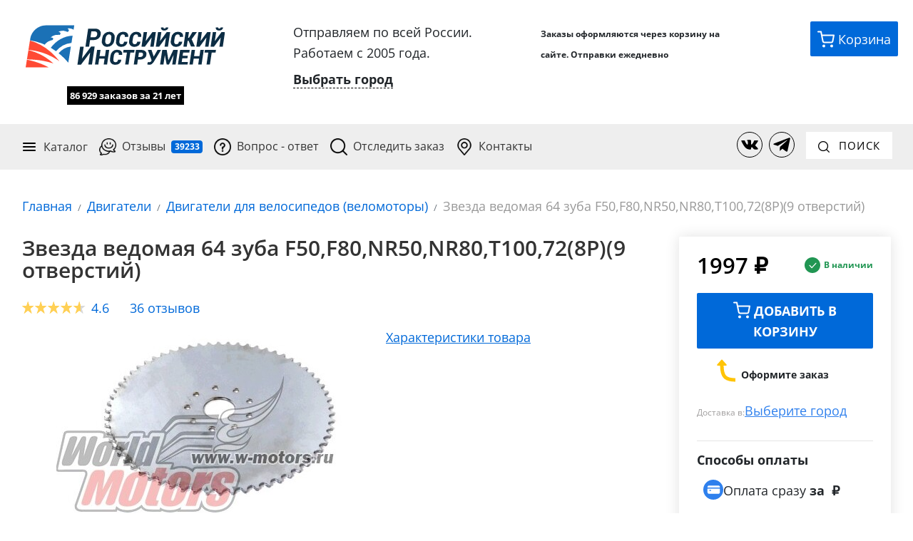

--- FILE ---
content_type: text/html; charset=utf-8
request_url: https://ros-inst.ru/product/4VHeme0oHkWUr6Ulc5UI8A/%D0%B7%D0%B2%D0%B5%D0%B7%D0%B4%D0%B0-%D0%B2%D0%B5%D0%B4%D0%BE%D0%BC%D0%B0%D1%8F-64-%D0%B7%D1%83%D0%B1%D0%B0-f50-f80-nr50-nr80-t100-728p-%D0%B4%D0%B5%D1%88%D0%B5%D0%B2%D0%B0%D1%8F-9-%D0%BE%D1%82%D0%B2%D0%B5%D1%80%D1%81%D1%82%D0%B8%D0%B8
body_size: 55442
content:

<!DOCTYPE html>
<html lang="ru">
<head>
	
		<link rel="preload" href="https://cdn.ros-inst.ru/lib/bootstrap.min.css" as="style">
		<link rel="preload" href="https://cdn.ros-inst.ru/lib/bootsrtap.theme.min.css" as="style">
		<link rel="preload" href="/css/common.min.css?v=b3Tvts4voV_fJZaKVqrJZBn8NArO2BJf7zK8i3cS4t8" as="style">
		<link rel="preload" href="/css/site.min.css?v=26FsPmXLXwBHka1J0Pvdm761L4v7ndkrSN-Mm4q9s2U" as="style">
        <!-- Preload critical fonts -->
        <link rel="preload" href="/fonts/open-sans/OpenSans-Regular.woff2" as="font" type="font/woff2" crossorigin>
        <link rel="preload" href="/fonts/open-sans/OpenSans-Bold.woff2" as="font" type="font/woff2" crossorigin>
        <link rel="preload" href="/fonts/open-sans/OpenSans-SemiBold.woff2" as="font" type="font/woff2" crossorigin>
		
                <link rel="preload" as="image" href="https://cdn.ros-inst.ru/storage/19/1962cf1b-b269-4f26-98b4-6379c23e3836.jpg" type="image/webp">

		<link rel="preload" href="https://cdn.ros-inst.ru/lib/jquery.min.js" as="script">
		<link rel="preload" href="https://cdn.ros-inst.ru/lib/popper.min.js" as="script">
		<link rel="preload" href="https://cdn.ros-inst.ru/lib/bootstrap.min.js" as="script">
        <!-- Preconnects for faster TTFB to critical CDNs -->
        <link rel="preconnect" href="https://cdn.jsdelivr.net" crossorigin>
	

	<meta charset="utf-8">
	<meta name="viewport" content="width=device-width, initial-scale=1">
	<link rel="apple-touch-icon" sizes="180x180" href="/favicon/apple-touch-icon.png">
	<link rel="icon" type="image/png" sizes="32x32" href="/favicon/favicon-32x32.png">
	<link rel="icon" type="image/png" sizes="16x16" href="/favicon/favicon-16x16.png">
	<link rel="manifest" href="/favicon/site.webmanifest">
	<link rel="mask-icon" href="/favicon/safari-pinned-tab.svg" color="#1b71b6">
	<link rel="shortcut icon" href="/favicon/favicon.ico">
	<meta name="theme-color" content="#ffffff">
    <meta name="yandex-verification" content="e4eef57c2574b2a7">
    <meta name="google-site-verification" content="e4skF8yJkpk7CN8EPY8UQo5JFenz-qTwsaV6DJ6fI4k">


		    <title>&#x417;&#x432;&#x435;&#x437;&#x434;&#x430; &#x432;&#x435;&#x434;&#x43E;&#x43C;&#x430;&#x44F; 64 &#x437;&#x443;&#x431;&#x430; F50,F80,NR50,NR80,T100,72(8P)(9 &#x43E;&#x442;&#x432;&#x435;&#x440;&#x441;&#x442;&#x438;&#x439;) купить у официального дилера - Российский инструмент</title>

        <meta name="description" content="&#x41A;&#x443;&#x43F;&#x438;&#x442;&#x44C; &#x417;&#x432;&#x435;&#x437;&#x434;&#x430; &#x432;&#x435;&#x434;&#x43E;&#x43C;&#x430;&#x44F; 64 &#x437;&#x443;&#x431;&#x430; F50,F80,NR50,NR80,T100,72(8P)(9 &#x43E;&#x442;&#x432;&#x435;&#x440;&#x441;&#x442;&#x438;&#x439;) &#x43E;&#x442; &#x43E;&#x444;&#x438;&#x446;&#x438;&#x430;&#x43B;&#x44C;&#x43D;&#x43E;&#x433;&#x43E; &#x434;&#x438;&#x43B;&#x435;&#x440;&#x430;. &#x414;&#x43E;&#x441;&#x442;&#x430;&#x432;&#x43A;&#x430; &#x43F;&#x43E; &#x432;&#x441;&#x435;&#x439; &#x420;&#x43E;&#x441;&#x441;&#x438;&#x438;. &#x41E;&#x43F;&#x43B;&#x430;&#x442;&#x430; &#x43F;&#x440;&#x438; &#x43F;&#x43E;&#x43B;&#x443;&#x447;&#x435;&#x43D;&#x438;&#x438;. &#x422;&#x43E;&#x432;&#x430;&#x440; &#x432; &#x43D;&#x430;&#x43B;&#x438;&#x447;&#x438;&#x438;! &#x420;&#x430;&#x431;&#x43E;&#x442;&#x430;&#x435;&#x43C; &#x441; 2005 &#x433;&#x43E;&#x434;&#x430;. &#x422;&#x44B;&#x441;&#x44F;&#x447;&#x438; &#x434;&#x43E;&#x432;&#x43E;&#x43B;&#x44C;&#x43D;&#x44B;&#x445; &#x43A;&#x43B;&#x438;&#x435;&#x43D;&#x442;&#x43E;&#x432;.">

        <link rel="canonical" href="https://ros-inst.ru/product/4VHeme0oHkWUr6Ulc5UI8A/&#x437;&#x432;&#x435;&#x437;&#x434;&#x430;-&#x432;&#x435;&#x434;&#x43E;&#x43C;&#x430;&#x44F;-64-&#x437;&#x443;&#x431;&#x430;-f50-f80-nr50-nr80-t100-728p-&#x434;&#x435;&#x448;&#x435;&#x432;&#x430;&#x44F;-9-&#x43E;&#x442;&#x432;&#x435;&#x440;&#x441;&#x442;&#x438;&#x438;">

	

	
		<link rel="stylesheet" href="https://cdn.ros-inst.ru/lib/bootstrap.min.css">
		<link rel="stylesheet" href="https://cdn.ros-inst.ru/lib/bootsrtap.theme.min.css">
		<link rel="stylesheet" href="/css/common.min.css?v=b3Tvts4voV_fJZaKVqrJZBn8NArO2BJf7zK8i3cS4t8">
		<link rel="stylesheet" href="/css/site.min.css?v=26FsPmXLXwBHka1J0Pvdm761L4v7ndkrSN-Mm4q9s2U">
	


        <!-- Yandex.Metrika counter -->
        <script>
           (function(m,e,t,r,i,k,a){m[i]=m[i]||function(){(m[i].a=m[i].a||[]).push(arguments)};
           m[i].l=1*new Date();
           for (var j = 0; j < document.scripts.length; j++) {if (document.scripts[j].src === r) { return; }}
           k=e.createElement(t),a=e.getElementsByTagName(t)[0],k.async=1,k.src=r,a.parentNode.insertBefore(k,a)})
           (window, document, "script", "https://cdn.jsdelivr.net/npm/yandex-metrica-watch/tag.js", "ym");
        
           ym(48091325, "init", {
                clickmap:true,
                trackLinks:true,
                accurateTrackBounce:true,
                webvisor:true,
                ecommerce:"dataLayer"
           });
        </script>
        <noscript><div><img src="https://mc.yandex.ru/watch/48091325" style="position:absolute; left:-9999px;" alt="" loading="lazy"></div></noscript>
	<!-- /Yandex.Metrika counter -->

		<script>
	    !function(n,t,e,o,r,a){function c(n,o){var r=t.createElement(e),a=t.getElementsByTagName(e)[0];r.async=1,r.src=n,r.onerror=o,a.parentNode.insertBefore(r,a)} n.SalesNinja=["init","start","onPersonalization","reachGoal"].reduce(function(t,e){return t[e]=function(){var t=Array.prototype.slice.call(arguments);t.unshift(e),n[o].apply(0,t)},t},{k:o}),n[o]=function(){(n[o].c=n[o].c||[]).push(arguments)}, c(r,function(){c(a)})}(window,document,"script","ninja","https://cdn.sales-ninja.me/userBundle.js","https://bundle.sales-ninja.me/userBundle.js");
	    ninja('init', '6bfb8a2b-6388-4641-b17c-a95ad7ce6678');
		ninja('addYandexMetrika', '48091325')
		ninja('addGoogleAnalytics')
	    ninja('start');

	    </script>

</head>
<body>

	

	<div class="site-container shadow">
		<div class="main-header-wrapper">

			<div class="main-upper-header row m-0">
				<a class="col-sm-12 col-md-4 col-lg-4 col-xl-3 border-bottom-0" href="/">
					
<img width="340" height="70" src="/images/logo.svg" onerror="this.onerror=null; this.src='/images/logo.png'" alt="Российский инструмент" class="image-inside">
					
    <div id="workSincePartial" class="pt-4 pl-0 pr-0 col-sm-12 col-12 interactable-scale-middle-text text-center" style="font-size: 13px">
        <span class="text-center workSince">86 929 &#x437;&#x430;&#x43A;&#x430;&#x437;&#x43E;&#x432; за 21 лет</span>
    </div>


				</a>

				<div class="col-sm-12 col-md-4 col-lg-4 col-xl-4">
					

<div class="mt-4 mt-md-0 row justify-content-center">

    <div id="delivery-header-block" class="d-none" ref="root">

        <div v-if="userCity.type === 'None'">
            <div class="col-12">Отправляем по всей России.</div>
            <div class="col-12">Работаем с 2005 года.</div>
            <div class="col-12 mt-2">
                <span href="#" class="delivery-city__link" v-on:click="showPickCityModal"><b>Выбрать город</b></span>
            </div>
        </div>


        <div data-toggle="delivery-tooltip" v-if="pickedCityId" class="text-left">
            <div class="col-12">
                <span class="delivery-city__title">Ваш город: </span>
                <span class="delivery-city__link" href="#" v-on:click="showPickCityModal">{{userCity.showedCityName}}</span>
            </div>
            
            <div class="col-12 mt-2 text-secondary" id="min-delivery-days" style="font-size: 13px" v-if="userCity.minDeliveryDays > 0">
                Доставка от {{userCity.minDeliveryDays}} {{userCity.minDeliveryDaysString}}
            </div>
            
            <div class="col-12 mt-2 text-secondary" v-if="userCity.pickPointsCount > 0 && showPaymentOnDelivery" style="font-size: 13px">
                <span class="font-weight-mobile-bold">Есть оплата при получении</span>
                <img src="/images/yes.png" class="icon-12 align-baseline" alt="" loading="lazy">
            </div>

            <div class="col-12 mt-3" v-if="userCity.pickPointsCount > 0 && showPickPointsUrl">
                <a target="-_blank" v-bind:href="pickPointsUrl" id="pickPointsUrlNew">
                    <span href="#" class="badge badge-primary">{{userCity.pickPointsCount}}</span> {{userCity.pickPointsCountString}} выдачи
                </a>
            </div>
            <div class="col-12 mt-2 text-secondary" v-if="userCity.pickPointsCount < 1 && userCity.haveTkInCity" style="font-size: 13px">
                <span class="font-weight-mobile-bold">Есть адресная доставка</span>
                <img src="/images/yes.png" class="icon-12 align-baseline" alt="" loading="lazy">
            </div>
            
        </div>

        <div v-if="isCityPickModalVisible">

            <user-city-pick-modal v-bind:is-visible.sync="isCityPickModalVisible" v-model="pickedCityId" page-source="header">

            </user-city-pick-modal>

        </div>
    </div>

</div>
				</div>

				<div id="ab-header-contacts" class="col-sm-12 col-md-4 col-lg-4 col-xl-3 mt-3 mt-md-0">
					<div class="d-flex flex-center justify-content-left" itemscope itemtype="https://schema.org/Organization">

						<span class="d-none" itemprop="name">Российский Инструмент</span>
						
						
						<div class="text-bold">
							<span style="font-size: 12px;">Заказы&nbsp;оформляются&nbsp;через&nbsp;корзину на сайте. Отправки ежедневно</span>
						</div>
						<!--div class="ab-header-email">
							<a class="link-as-text pt-2 ab-store-email" href="mailto:rosinst.online@gmail.com" itemprop="email">
								rosinst.online@gmail.com
							</a>
						</div-->
					</div>
					<button v-cloak v-on:click="showCallMeModal" class="mt-3 btn btn-outline-secondary btn-sm pointer-cursor col-sm-12 col-xl-10" id="call-me-button" href="">
						<img class="icon-16 mr-2" src="/images/icons/phone.svg" width="16" height="16" alt="" loading="lazy">
						Перезвоните мне
					</button>
				</div>

				<div id="ab-action-buttons" class="d-none d-xl-block col-xl-2 col-12">
					<div class="row justify-content-end">
						<!--<a href="#" class="action-button action-button--chat mr-1 header-chat-button" onclick="jivo_api.open();">
							<img class="action-button__image icon-24" src="/images/chat.svg">
							<span class="action-button__inside">Чат</span>
						</a>-->

							<a class="action-button action-button--basket" href="/profile/cart" title="Перейти в корзину">
								<img class="action-button__image icon-24" src="/images/basket.svg" alt="" width="24" height="24" loading="lazy">
								<span class="action-button__inside">Корзина</span>
								<div class="d-none" v-if="quantity" id="cart-hint-desktop"></div>
							</a>
					</div>
				</div>
			</div>

			<div class="main-lower-header">
				<nav class="navbar navbar-expand-md navbar-improved">
					<button class="navbar-toggler navbar-light w-100 text-left"
							type="button"
							data-toggle="collapse"
							data-target="#navbarSupportedContent"
							aria-controls="navbarSupportedContent"
							aria-expanded="false"
							aria-label="Переключатель меню">
						<span class="pr-2">
							<img src="/images/menu-48.png" class="icon-24" alt="" width="24" height="24" loading="lazy">
						</span>
						<label>Меню</label>
						<span class="float-right"></span>
					</button>

					<div class="chat-in-menu-container">
						<!--<a href="#" class="action-button action-button--chat mr-1 header-chat-button" onclick="jivo_api.open();">
							<img class="action-button__image icon-24" src="/images/chat.svg">
							<span class="action-button__inside action-button__inside--visible">Чат</span>
						</a>-->
							<a class="action-button action-button--basket" href="/profile/cart" title="Корзина">
								<img class="action-button__image icon-24" src="/images/basket.svg" alt="" loading="lazy">
								<div class="d-none" v-if="quantity" id="cart-hint-mobile"></div>
							</a>
					</div>


					<div class="navbar-collapse collapse " id="navbarSupportedContent">
						<ul class="navbar-nav mr-auto">

							<li class="nav-item navbar-catalog">
								<div class="nav-link navbar-catalog__target">
									<img src="/images/icons/burger.svg" class="icon-24 mr-2 d-md-none d-xl-block" alt="" width="24" height="24" loading="lazy">
									Каталог

									<div class="navbar-catalog__container">
										


<ul id="categories" class="categories-list list-group collapse show">
            <div class="pt-2 pb-2 pt-md-0 pb-md-0">
                <a class="list-group-item list-group-item-action d-block d-md-none"
                    href="/category/BQAAAAAAAAAAAAAAAAAAAA/Dvigateli-na-mototekhniku">
                        <img loading="lazy" class="img-fluid image-inside icon-24 mr-1" alt="" src="https://cdn.ros-inst.ru/storage/35/35dfa360-5e07-4994-8914-7b15546dc275.svg" width="64" height="64">
                    &#x414;&#x432;&#x438;&#x433;&#x430;&#x442;&#x435;&#x43B;&#x438;
                </a>
            </div>
            <div class="dropright category-dropdown d-none d-md-block">
                <a class="list-group-item list-group-item-action dropdown-toggle" aria-haspopup="true" aria-expanded="False"
                    href="/category/BQAAAAAAAAAAAAAAAAAAAA/Dvigateli-na-mototekhniku">
                        <img loading="lazy" class="img-fluid image-inside lazyload icon-24 mr-1" loading="lazy" alt="" data-src="https://cdn.ros-inst.ru/storage/35/35dfa360-5e07-4994-8914-7b15546dc275.svg" />
                    &#x414;&#x432;&#x438;&#x433;&#x430;&#x442;&#x435;&#x43B;&#x438;
                </a>

                <div class="dropdown-menu">
                        <a class="list-group-item list-group-item-action pl-5 pr-5 category-dropdown-child-item category-dropdown-child-item-header"
                            href="/category/BQAAAAAAAAAAAAAAAAAAAA/Dvigateli-na-mototekhniku">
                                <img class="img-fluid image-inside lazyload icon-24 mr-1" loading="lazy" alt="Изображение для &#x414;&#x432;&#x438;&#x433;&#x430;&#x442;&#x435;&#x43B;&#x438;" data-src="https://cdn.ros-inst.ru/storage/35/35dfa360-5e07-4994-8914-7b15546dc275.svg" />
                            &#x414;&#x432;&#x438;&#x433;&#x430;&#x442;&#x435;&#x43B;&#x438;
                        </a>
                            <a class="list-group-item list-group-item-action pl-5 pr-5 category-dropdown-child-item"
                                href="/category/agAAAAAAAAAAAAAAAAAAAA/Dvigateli-Lifan">
                                    <img class="img-fluid image-inside lazyload icon-24 mr-1" loading="lazy" alt="Изображение для &#x414;&#x432;&#x438;&#x433;&#x430;&#x442;&#x435;&#x43B;&#x438; Lifan" data-src="https://cdn.ros-inst.ru/storage/c1/c1d59141-f836-4101-b0d2-10eab526fe83.svg" />
                                &#x414;&#x432;&#x438;&#x433;&#x430;&#x442;&#x435;&#x43B;&#x438; Lifan
                            </a>
                            <a class="list-group-item list-group-item-action pl-5 pr-5 category-dropdown-child-item"
                                href="/category/aQAAAAAAAAAAAAAAAAAAAA/Dvigateli-Loncin">
                                    <img class="img-fluid image-inside lazyload icon-24 mr-1" loading="lazy" alt="Изображение для &#x414;&#x432;&#x438;&#x433;&#x430;&#x442;&#x435;&#x43B;&#x438; Loncin" data-src="https://cdn.ros-inst.ru/storage/d1/d11c6e46-c2ff-4d96-95bd-3b9616643745.svg" />
                                &#x414;&#x432;&#x438;&#x433;&#x430;&#x442;&#x435;&#x43B;&#x438; Loncin
                            </a>
                            <a class="list-group-item list-group-item-action pl-5 pr-5 category-dropdown-child-item"
                                href="/category/awAAAAAAAAAAAAAAAAAAAA/Dvigateli-Brait">
                                    <img class="img-fluid image-inside lazyload icon-24 mr-1" loading="lazy" alt="Изображение для &#x414;&#x432;&#x438;&#x433;&#x430;&#x442;&#x435;&#x43B;&#x438; Brait" data-src="https://cdn.ros-inst.ru/storage/77/774cdc16-2153-4f02-80a4-b92a8a2ee752.svg" />
                                &#x414;&#x432;&#x438;&#x433;&#x430;&#x442;&#x435;&#x43B;&#x438; Brait
                            </a>
                            <a class="list-group-item list-group-item-action pl-5 pr-5 category-dropdown-child-item"
                                href="/category/rC1rpQ4XikyV4RPo0sSo9Q/dvighatieli-wombat">
                                    <img class="img-fluid image-inside lazyload icon-24 mr-1" loading="lazy" alt="Изображение для &#x414;&#x432;&#x438;&#x433;&#x430;&#x442;&#x435;&#x43B;&#x438; Wombat" data-src="https://cdn.ros-inst.ru/storage/c3/c37be9c6-f77f-412a-b0c4-ba0bd219e337.svg" />
                                &#x414;&#x432;&#x438;&#x433;&#x430;&#x442;&#x435;&#x43B;&#x438; Wombat
                            </a>
                            <a class="list-group-item list-group-item-action pl-5 pr-5 category-dropdown-child-item"
                                href="/category/vFvkydi5o0Orf0g2TW57jA/dvighatieli-a-ipower">
                                    <img class="img-fluid image-inside lazyload icon-24 mr-1" loading="lazy" alt="Изображение для &#x414;&#x432;&#x438;&#x433;&#x430;&#x442;&#x435;&#x43B;&#x438; A-IPOWER" data-src="https://cdn.ros-inst.ru/storage/0a/0ab9a3a4-6be8-4557-a000-83f477825d3b.svg" />
                                &#x414;&#x432;&#x438;&#x433;&#x430;&#x442;&#x435;&#x43B;&#x438; A-IPOWER
                            </a>
                            <a class="list-group-item list-group-item-action pl-5 pr-5 category-dropdown-child-item"
                                href="/category/_ODyVpQ8Zkmk1idaLHsimw/dvighatieli-hemen">
                                    <img class="img-fluid image-inside lazyload icon-24 mr-1" loading="lazy" alt="Изображение для &#x414;&#x432;&#x438;&#x433;&#x430;&#x442;&#x435;&#x43B;&#x438; Hemen" data-src="https://cdn.ros-inst.ru/storage/38/38ecb1bb-a8d9-4003-b0cf-6928a4fe4455.svg" />
                                &#x414;&#x432;&#x438;&#x433;&#x430;&#x442;&#x435;&#x43B;&#x438; Hemen
                            </a>
                            <a class="list-group-item list-group-item-action pl-5 pr-5 category-dropdown-child-item"
                                href="/category/lBQ7M0-77ECLYC6YtPPCaw/dvighatieli-dinking">
                                    <img class="img-fluid image-inside lazyload icon-24 mr-1" loading="lazy" alt="Изображение для &#x414;&#x432;&#x438;&#x433;&#x430;&#x442;&#x435;&#x43B;&#x438; Dinking" data-src="https://cdn.ros-inst.ru/storage/f7/f7a45479-3534-4501-9ec9-af29caef29f5.svg" />
                                &#x414;&#x432;&#x438;&#x433;&#x430;&#x442;&#x435;&#x43B;&#x438; Dinking
                            </a>
                            <a class="list-group-item list-group-item-action pl-5 pr-5 category-dropdown-child-item"
                                href="/category/RwAAAAAAAAAAAAAAAAAAAA/Bazovye-modeli">
                                    <img class="img-fluid image-inside lazyload icon-24 mr-1" loading="lazy" alt="Изображение для &#x411;&#x430;&#x437;&#x43E;&#x432;&#x44B;&#x435; &#x434;&#x432;&#x438;&#x433;&#x430;&#x442;&#x435;&#x43B;&#x438;" data-src="https://cdn.ros-inst.ru/storage/3d/3d4a662c-00d4-4569-b68f-4f667673c172.svg" />
                                &#x411;&#x430;&#x437;&#x43E;&#x432;&#x44B;&#x435; &#x434;&#x432;&#x438;&#x433;&#x430;&#x442;&#x435;&#x43B;&#x438;
                            </a>
                            <a class="list-group-item list-group-item-action pl-5 pr-5 category-dropdown-child-item"
                                href="/category/TgAAAAAAAAAAAAAAAAAAAA/Dvukhtsilindrovye">
                                    <img class="img-fluid image-inside lazyload icon-24 mr-1" loading="lazy" alt="Изображение для &#x414;&#x432;&#x443;&#x445;&#x446;&#x438;&#x43B;&#x438;&#x43D;&#x434;&#x440;&#x43E;&#x432;&#x44B;&#x435; &#x434;&#x432;&#x438;&#x433;&#x430;&#x442;&#x435;&#x43B;&#x438;" data-src="https://cdn.ros-inst.ru/storage/7f/7faafb10-998f-4651-96de-db07f8220386.svg" />
                                &#x414;&#x432;&#x443;&#x445;&#x446;&#x438;&#x43B;&#x438;&#x43D;&#x434;&#x440;&#x43E;&#x432;&#x44B;&#x435; &#x434;&#x432;&#x438;&#x433;&#x430;&#x442;&#x435;&#x43B;&#x438;
                            </a>
                            <a class="list-group-item list-group-item-action pl-5 pr-5 category-dropdown-child-item"
                                href="/category/ka2X2oXS7EuH2SoEHWKkjQ/dvighatieli-dly-velo">
                                    <img class="img-fluid image-inside lazyload icon-24 mr-1" loading="lazy" alt="Изображение для &#x414;&#x432;&#x438;&#x433;&#x430;&#x442;&#x435;&#x43B;&#x438; &#x434;&#x43B;&#x44F; &#x432;&#x435;&#x43B;&#x43E;&#x441;&#x438;&#x43F;&#x435;&#x434;&#x43E;&#x432; (&#x432;&#x435;&#x43B;&#x43E;&#x43C;&#x43E;&#x442;&#x43E;&#x440;&#x44B;)" data-src="https://cdn.ros-inst.ru/storage/2c/2c913ad8-fcc6-4322-82cb-779cbb3aa6bc.svg" />
                                &#x414;&#x432;&#x438;&#x433;&#x430;&#x442;&#x435;&#x43B;&#x438; &#x434;&#x43B;&#x44F; &#x432;&#x435;&#x43B;&#x43E;&#x441;&#x438;&#x43F;&#x435;&#x434;&#x43E;&#x432; (&#x432;&#x435;&#x43B;&#x43E;&#x43C;&#x43E;&#x442;&#x43E;&#x440;&#x44B;)
                            </a>
                            <a class="list-group-item list-group-item-action pl-5 pr-5 category-dropdown-child-item"
                                href="/category/SAAAAAAAAAAAAAAAAAAAAA/S-elektrostarterom">
                                    <img class="img-fluid image-inside lazyload icon-24 mr-1" loading="lazy" alt="Изображение для &#x414;&#x432;&#x438;&#x433;&#x430;&#x442;&#x435;&#x43B;&#x438; &#x441; &#x44D;&#x43B;&#x435;&#x43A;&#x442;&#x440;&#x43E;&#x441;&#x442;&#x430;&#x440;&#x442;&#x435;&#x440;&#x43E;&#x43C;" data-src="https://cdn.ros-inst.ru/storage/3c/3c970121-0a07-46a7-9b4d-9e38bbf619a2.svg" />
                                &#x414;&#x432;&#x438;&#x433;&#x430;&#x442;&#x435;&#x43B;&#x438; &#x441; &#x44D;&#x43B;&#x435;&#x43A;&#x442;&#x440;&#x43E;&#x441;&#x442;&#x430;&#x440;&#x442;&#x435;&#x440;&#x43E;&#x43C;
                            </a>
                            <a class="list-group-item list-group-item-action pl-5 pr-5 category-dropdown-child-item"
                                href="/category/SQAAAAAAAAAAAAAAAAAAAA/S-reduktorom">
                                    <img class="img-fluid image-inside lazyload icon-24 mr-1" loading="lazy" alt="Изображение для &#x414;&#x432;&#x438;&#x433;&#x430;&#x442;&#x435;&#x43B;&#x438; &#x441; &#x440;&#x435;&#x434;&#x443;&#x43A;&#x442;&#x43E;&#x440;&#x43E;&#x43C;" data-src="https://cdn.ros-inst.ru/storage/a0/a0c8d997-b163-440c-be2b-56612b15fccb.svg" />
                                &#x414;&#x432;&#x438;&#x433;&#x430;&#x442;&#x435;&#x43B;&#x438; &#x441; &#x440;&#x435;&#x434;&#x443;&#x43A;&#x442;&#x43E;&#x440;&#x43E;&#x43C;
                            </a>
                            <a class="list-group-item list-group-item-action pl-5 pr-5 category-dropdown-child-item"
                                href="/category/SgAAAAAAAAAAAAAAAAAAAA/S-katushkoy-osveshcheniya">
                                    <img class="img-fluid image-inside lazyload icon-24 mr-1" loading="lazy" alt="Изображение для &#x414;&#x432;&#x438;&#x433;&#x430;&#x442;&#x435;&#x43B;&#x438; &#x441; &#x43A;&#x430;&#x442;&#x443;&#x448;&#x43A;&#x43E;&#x439; &#x43E;&#x441;&#x432;&#x435;&#x449;&#x435;&#x43D;&#x438;&#x44F;" data-src="https://cdn.ros-inst.ru/storage/55/5526a380-155c-4392-8c48-4ac5c207f369.svg" />
                                &#x414;&#x432;&#x438;&#x433;&#x430;&#x442;&#x435;&#x43B;&#x438; &#x441; &#x43A;&#x430;&#x442;&#x443;&#x448;&#x43A;&#x43E;&#x439; &#x43E;&#x441;&#x432;&#x435;&#x449;&#x435;&#x43D;&#x438;&#x44F;
                            </a>
                            <a class="list-group-item list-group-item-action pl-5 pr-5 category-dropdown-child-item"
                                href="/category/SwAAAAAAAAAAAAAAAAAAAA/Vertikalnyy-val">
                                    <img class="img-fluid image-inside lazyload icon-24 mr-1" loading="lazy" alt="Изображение для &#x414;&#x432;&#x438;&#x433;&#x430;&#x442;&#x435;&#x43B;&#x438; &#x441; &#x432;&#x435;&#x440;&#x442;&#x438;&#x43A;&#x430;&#x43B;&#x44C;&#x43D;&#x44B;&#x43C; &#x432;&#x430;&#x43B;&#x43E;&#x43C;" data-src="https://cdn.ros-inst.ru/storage/0c/0c4b4dd0-fb62-4cd6-b565-5dff6f17abff.svg" />
                                &#x414;&#x432;&#x438;&#x433;&#x430;&#x442;&#x435;&#x43B;&#x438; &#x441; &#x432;&#x435;&#x440;&#x442;&#x438;&#x43A;&#x430;&#x43B;&#x44C;&#x43D;&#x44B;&#x43C; &#x432;&#x430;&#x43B;&#x43E;&#x43C;
                            </a>
                            <a class="list-group-item list-group-item-action pl-5 pr-5 category-dropdown-child-item"
                                href="/category/TAAAAAAAAAAAAAAAAAAAAA/Pod-shlitsy">
                                    <img class="img-fluid image-inside lazyload icon-24 mr-1" loading="lazy" alt="Изображение для &#x414;&#x432;&#x438;&#x433;&#x430;&#x442;&#x435;&#x43B;&#x438; &#x43F;&#x43E;&#x434; &#x448;&#x43B;&#x438;&#x446;&#x44B;" data-src="https://cdn.ros-inst.ru/storage/f8/f8af9f33-76de-4748-b29b-2224de29f9fa.svg" />
                                &#x414;&#x432;&#x438;&#x433;&#x430;&#x442;&#x435;&#x43B;&#x438; &#x43F;&#x43E;&#x434; &#x448;&#x43B;&#x438;&#x446;&#x44B;
                            </a>
                            <a class="list-group-item list-group-item-action pl-5 pr-5 category-dropdown-child-item"
                                href="/category/TQAAAAAAAAAAAAAAAAAAAA/Pod-konus">
                                    <img class="img-fluid image-inside lazyload icon-24 mr-1" loading="lazy" alt="Изображение для &#x414;&#x432;&#x438;&#x433;&#x430;&#x442;&#x435;&#x43B;&#x438; &#x43F;&#x43E;&#x434; &#x43A;&#x43E;&#x43D;&#x443;&#x441;" data-src="https://cdn.ros-inst.ru/storage/35/353907e4-c8bd-46f6-b24d-aa08070ad6cf.svg" />
                                &#x414;&#x432;&#x438;&#x433;&#x430;&#x442;&#x435;&#x43B;&#x438; &#x43F;&#x43E;&#x434; &#x43A;&#x43E;&#x43D;&#x443;&#x441;
                            </a>
                            <a class="list-group-item list-group-item-action pl-5 pr-5 category-dropdown-child-item"
                                href="/category/UAAAAAAAAAAAAAAAAAAAAA/Dizelnye">
                                    <img class="img-fluid image-inside lazyload icon-24 mr-1" loading="lazy" alt="Изображение для &#x414;&#x438;&#x437;&#x435;&#x43B;&#x44C;&#x43D;&#x44B;&#x435; &#x434;&#x432;&#x438;&#x433;&#x430;&#x442;&#x435;&#x43B;&#x438;" data-src="https://cdn.ros-inst.ru/storage/7e/7e400c60-5ecc-4f18-83f6-3413fa13b1e7.svg" />
                                &#x414;&#x438;&#x437;&#x435;&#x43B;&#x44C;&#x43D;&#x44B;&#x435; &#x434;&#x432;&#x438;&#x433;&#x430;&#x442;&#x435;&#x43B;&#x438;
                            </a>
                            <a class="list-group-item list-group-item-action pl-5 pr-5 category-dropdown-child-item"
                                href="/category/lvaus_K9SEOj9MaZIXaz0w/dvighatieli-dlia-pitbaikov">
                                    <label class="icon-24 m-0 p-0"></label>
                                &#x414;&#x432;&#x438;&#x433;&#x430;&#x442;&#x435;&#x43B;&#x438; &#x434;&#x43B;&#x44F; &#x43F;&#x438;&#x442;&#x431;&#x430;&#x439;&#x43A;&#x43E;&#x432;
                            </a>
                            <a class="list-group-item list-group-item-action pl-5 pr-5 category-dropdown-child-item"
                                href="/category/w5tKR6wzQEa4_yscL15vlw/dvighatieli-dlia-skutierov">
                                    <label class="icon-24 m-0 p-0"></label>
                                &#x414;&#x432;&#x438;&#x433;&#x430;&#x442;&#x435;&#x43B;&#x438; &#x434;&#x43B;&#x44F; &#x441;&#x43A;&#x443;&#x442;&#x435;&#x440;&#x43E;&#x432;
                            </a>
                            <a class="list-group-item list-group-item-action pl-5 pr-5 category-dropdown-child-item"
                                href="/category/O8p4S5F25k2KdpPIumKFFg/dvighatieli-dlia-mototsiklov">
                                    <label class="icon-24 m-0 p-0"></label>
                                &#x414;&#x432;&#x438;&#x433;&#x430;&#x442;&#x435;&#x43B;&#x438; &#x434;&#x43B;&#x44F; &#x43C;&#x43E;&#x442;&#x43E;&#x446;&#x438;&#x43A;&#x43B;&#x43E;&#x432;
                            </a>
                            <a class="list-group-item list-group-item-action pl-5 pr-5 category-dropdown-child-item"
                                href="/category/QQxF_QBFQEenovCRA9Acfg/dvighatieli-dlia-mopiedov">
                                    <label class="icon-24 m-0 p-0"></label>
                                &#x414;&#x432;&#x438;&#x433;&#x430;&#x442;&#x435;&#x43B;&#x438; &#x434;&#x43B;&#x44F; &#x43C;&#x43E;&#x43F;&#x435;&#x434;&#x43E;&#x432;
                            </a>
                            <a class="list-group-item list-group-item-action pl-5 pr-5 category-dropdown-child-item"
                                href="/category/Phwgg3K8NU-4OqK_rPAC0g/eliektrichieskiie-dvighatieli">
                                    <img class="img-fluid image-inside lazyload icon-24 mr-1" loading="lazy" alt="Изображение для &#x42D;&#x43B;&#x435;&#x43A;&#x442;&#x440;&#x438;&#x447;&#x435;&#x441;&#x43A;&#x438;&#x435; &#x434;&#x432;&#x438;&#x433;&#x430;&#x442;&#x435;&#x43B;&#x438;" data-src="https://cdn.ros-inst.ru/storage/3c/3cd66d2f-c21c-4dae-b4a6-9babaca1819e.svg" />
                                &#x42D;&#x43B;&#x435;&#x43A;&#x442;&#x440;&#x438;&#x447;&#x435;&#x441;&#x43A;&#x438;&#x435; &#x434;&#x432;&#x438;&#x433;&#x430;&#x442;&#x435;&#x43B;&#x438;
                            </a>
                            <a class="list-group-item list-group-item-action pl-5 pr-5 category-dropdown-child-item"
                                href="/category/YpBqXSs3i0-uV0KI5vuYbQ/dvighatieli-dlia-kvadrotsiklov">
                                    <label class="icon-24 m-0 p-0"></label>
                                &#x414;&#x432;&#x438;&#x433;&#x430;&#x442;&#x435;&#x43B;&#x438; &#x434;&#x43B;&#x44F; &#x43A;&#x432;&#x430;&#x434;&#x440;&#x43E;&#x446;&#x438;&#x43A;&#x43B;&#x43E;&#x432; &#x438; &#x441;&#x43D;&#x435;&#x433;&#x43E;&#x445;&#x43E;&#x434;&#x43E;&#x432;
                            </a>
                            <a class="list-group-item list-group-item-action pl-5 pr-5 category-dropdown-child-item"
                                href="/category/FgAAAAAAAAAAAAAAAAAAAA/Zapchasti-dlya-dvigateley">
                                    <img class="img-fluid image-inside lazyload icon-24 mr-1" loading="lazy" alt="Изображение для &#x417;&#x430;&#x43F;&#x447;&#x430;&#x441;&#x442;&#x438; &#x434;&#x43B;&#x44F; &#x434;&#x432;&#x438;&#x433;&#x430;&#x442;&#x435;&#x43B;&#x435;&#x439; &#x43E;&#x431;&#x449;&#x435;&#x433;&#x43E; &#x43D;&#x430;&#x437;&#x43D;&#x430;&#x447;&#x435;&#x43D;&#x438;&#x44F; (Lifan, Loncin, Brait &#x438; &#x434;&#x440;&#x443;&#x433;&#x438;&#x435;)" data-src="https://cdn.ros-inst.ru/storage/97/97947262-162f-4cfd-93c8-8805c55f313b.svg" />
                                &#x417;&#x430;&#x43F;&#x447;&#x430;&#x441;&#x442;&#x438; &#x434;&#x43B;&#x44F; &#x434;&#x432;&#x438;&#x433;&#x430;&#x442;&#x435;&#x43B;&#x435;&#x439; &#x43E;&#x431;&#x449;&#x435;&#x433;&#x43E; &#x43D;&#x430;&#x437;&#x43D;&#x430;&#x447;&#x435;&#x43D;&#x438;&#x44F; (Lifan, Loncin, Brait &#x438; &#x434;&#x440;&#x443;&#x433;&#x438;&#x435;)
                            </a>
                            <a class="list-group-item list-group-item-action pl-5 pr-5 category-dropdown-child-item"
                                href="/category/NQAAAAAAAAAAAAAAAAAAAA/Zapchasti-dlya-motobuksirovshchikov-i-snegokhodov">
                                    <img class="img-fluid image-inside lazyload icon-24 mr-1" loading="lazy" alt="Изображение для &#x417;&#x430;&#x43F;&#x447;&#x430;&#x441;&#x442;&#x438; &#x434;&#x43B;&#x44F; &#x43C;&#x43E;&#x442;&#x43E;&#x431;&#x443;&#x43A;&#x441;&#x438;&#x440;&#x43E;&#x432;&#x449;&#x438;&#x43A;&#x43E;&#x432;, &#x441;&#x43D;&#x435;&#x433;&#x43E;&#x445;&#x43E;&#x434;&#x43E;&#x432; &#x438; &#x441;&#x430;&#x43C;&#x43E;&#x434;&#x435;&#x43B;&#x43E;&#x43A;" data-src="https://cdn.ros-inst.ru/storage/92/92e867a5-cc57-4814-abef-40c2343f83d5.svg" />
                                &#x417;&#x430;&#x43F;&#x447;&#x430;&#x441;&#x442;&#x438; &#x434;&#x43B;&#x44F; &#x43C;&#x43E;&#x442;&#x43E;&#x431;&#x443;&#x43A;&#x441;&#x438;&#x440;&#x43E;&#x432;&#x449;&#x438;&#x43A;&#x43E;&#x432;, &#x441;&#x43D;&#x435;&#x433;&#x43E;&#x445;&#x43E;&#x434;&#x43E;&#x432; &#x438; &#x441;&#x430;&#x43C;&#x43E;&#x434;&#x435;&#x43B;&#x43E;&#x43A;
                            </a>
                            <a class="list-group-item list-group-item-action pl-5 pr-5 category-dropdown-child-item"
                                href="/category/QqxPy_dnXkKA0ZiId5ZBxQ/dvighatieli-po-naznachieniiu">
                                    <img class="img-fluid image-inside lazyload icon-24 mr-1" loading="lazy" alt="Изображение для &#x414;&#x432;&#x438;&#x433;&#x430;&#x442;&#x435;&#x43B;&#x438; &#x43F;&#x43E; &#x43D;&#x430;&#x437;&#x43D;&#x430;&#x447;&#x435;&#x43D;&#x438;&#x44E;" data-src="https://cdn.ros-inst.ru/storage/41/41208c8c-c5b4-4fbc-95b4-7649374ac595.svg" />
                                &#x414;&#x432;&#x438;&#x433;&#x430;&#x442;&#x435;&#x43B;&#x438; &#x43F;&#x43E; &#x43D;&#x430;&#x437;&#x43D;&#x430;&#x447;&#x435;&#x43D;&#x438;&#x44E;
                            </a>
                            <a class="list-group-item list-group-item-action pl-5 pr-5 category-dropdown-child-item"
                                href="/category/YiBc1GCJGkGZVQ8-e0mexQ/chiekhly-dlia-dvighatieliei">
                                    <label class="icon-24 m-0 p-0"></label>
                                &#x427;&#x435;&#x445;&#x43B;&#x44B; &#x434;&#x43B;&#x44F; &#x434;&#x432;&#x438;&#x433;&#x430;&#x442;&#x435;&#x43B;&#x435;&#x439;
                            </a>
                </div>
            </div>
            <div class="pt-2 pb-2 pt-md-0 pb-md-0">
                <a class="list-group-item list-group-item-action d-block d-md-none"
                    href="/category/PoUYoVmOAkWIRLd-m85cbg/mototiekhnika">
                        <img loading="lazy" class="img-fluid image-inside icon-24 mr-1" alt="" src="https://cdn.ros-inst.ru/storage/04/047ef7d8-289b-450b-849a-8479fc500fcd.svg" width="64" height="64">
                    &#x41C;&#x43E;&#x442;&#x43E;&#x442;&#x435;&#x445;&#x43D;&#x438;&#x43A;&#x430;
                </a>
            </div>
            <div class="dropright category-dropdown d-none d-md-block">
                <a class="list-group-item list-group-item-action dropdown-toggle" aria-haspopup="true" aria-expanded="False"
                    href="/category/PoUYoVmOAkWIRLd-m85cbg/mototiekhnika">
                        <img loading="lazy" class="img-fluid image-inside lazyload icon-24 mr-1" loading="lazy" alt="" data-src="https://cdn.ros-inst.ru/storage/04/047ef7d8-289b-450b-849a-8479fc500fcd.svg" />
                    &#x41C;&#x43E;&#x442;&#x43E;&#x442;&#x435;&#x445;&#x43D;&#x438;&#x43A;&#x430;
                </a>

                <div class="dropdown-menu">
                        <a class="list-group-item list-group-item-action pl-5 pr-5 category-dropdown-child-item category-dropdown-child-item-header"
                            href="/category/PoUYoVmOAkWIRLd-m85cbg/mototiekhnika">
                                <img class="img-fluid image-inside lazyload icon-24 mr-1" loading="lazy" alt="Изображение для &#x41C;&#x43E;&#x442;&#x43E;&#x442;&#x435;&#x445;&#x43D;&#x438;&#x43A;&#x430;" data-src="https://cdn.ros-inst.ru/storage/04/047ef7d8-289b-450b-849a-8479fc500fcd.svg" />
                            &#x41C;&#x43E;&#x442;&#x43E;&#x442;&#x435;&#x445;&#x43D;&#x438;&#x43A;&#x430;
                        </a>
                            <a class="list-group-item list-group-item-action pl-5 pr-5 category-dropdown-child-item"
                                href="/category/dcCNUq8wx0mz4l6SR2gBDQ/motobuksirovshchiki">
                                    <img class="img-fluid image-inside lazyload icon-24 mr-1" loading="lazy" alt="Изображение для &#x41C;&#x43E;&#x442;&#x43E;&#x431;&#x443;&#x43A;&#x441;&#x438;&#x440;&#x43E;&#x432;&#x449;&#x438;&#x43A;&#x438;" data-src="https://cdn.ros-inst.ru/storage/1b/1ba99ba2-1741-428c-b588-5b1f511e50f8.svg" />
                                &#x41C;&#x43E;&#x442;&#x43E;&#x431;&#x443;&#x43A;&#x441;&#x438;&#x440;&#x43E;&#x432;&#x449;&#x438;&#x43A;&#x438;
                            </a>
                            <a class="list-group-item list-group-item-action pl-5 pr-5 category-dropdown-child-item"
                                href="/category/p89P_FDIo0KmDWKXxSP3Ww/snieghokhody">
                                    <label class="icon-24 m-0 p-0"></label>
                                &#x421;&#x43D;&#x435;&#x433;&#x43E;&#x445;&#x43E;&#x434;&#x44B;
                            </a>
                            <a class="list-group-item list-group-item-action pl-5 pr-5 category-dropdown-child-item"
                                href="/category/F37qOwWfmkagUSt0Q82bzQ/kvadrotsikly">
                                    <img class="img-fluid image-inside lazyload icon-24 mr-1" loading="lazy" alt="Изображение для &#x41A;&#x432;&#x430;&#x434;&#x440;&#x43E;&#x446;&#x438;&#x43A;&#x43B;&#x44B;" data-src="https://cdn.ros-inst.ru/storage/bf/bf01909a-64ac-44ae-981f-66353ebbecb4.svg" />
                                &#x41A;&#x432;&#x430;&#x434;&#x440;&#x43E;&#x446;&#x438;&#x43A;&#x43B;&#x44B;
                            </a>
                            <a class="list-group-item list-group-item-action pl-5 pr-5 category-dropdown-child-item"
                                href="/category/LCNHIcdh2EK-jz6zbYLDsA/vniedorozhnyie-mototsikly">
                                    <img class="img-fluid image-inside lazyload icon-24 mr-1" loading="lazy" alt="Изображение для &#x412;&#x43D;&#x435;&#x434;&#x43E;&#x440;&#x43E;&#x436;&#x43D;&#x44B;&#x435; &#x43C;&#x43E;&#x442;&#x43E;&#x446;&#x438;&#x43A;&#x43B;&#x44B;" data-src="https://cdn.ros-inst.ru/storage/e6/e6915aa0-47d8-42da-915b-ecee6bbd7cff.svg" />
                                &#x412;&#x43D;&#x435;&#x434;&#x43E;&#x440;&#x43E;&#x436;&#x43D;&#x44B;&#x435; &#x43C;&#x43E;&#x442;&#x43E;&#x446;&#x438;&#x43A;&#x43B;&#x44B;
                            </a>
                            <a class="list-group-item list-group-item-action pl-5 pr-5 category-dropdown-child-item"
                                href="/category/LHtSEoAB6UmCvVWyqeag3w/skutiery">
                                    <label class="icon-24 m-0 p-0"></label>
                                &#x421;&#x43A;&#x443;&#x442;&#x435;&#x440;&#x44B;
                            </a>
                            <a class="list-group-item list-group-item-action pl-5 pr-5 category-dropdown-child-item"
                                href="/category/JRTNuNMcokSpZzDc-xgzYA/mopiedy">
                                    <label class="icon-24 m-0 p-0"></label>
                                &#x41C;&#x43E;&#x43F;&#x435;&#x434;&#x44B;
                            </a>
                            <a class="list-group-item list-group-item-action pl-5 pr-5 category-dropdown-child-item"
                                href="/category/sqZ9IxaxOkmVBf2moXWoNw/mototsikly">
                                    <label class="icon-24 m-0 p-0"></label>
                                &#x41C;&#x43E;&#x442;&#x43E;&#x446;&#x438;&#x43A;&#x43B;&#x44B;
                            </a>
                            <a class="list-group-item list-group-item-action pl-5 pr-5 category-dropdown-child-item"
                                href="/category/W2bqZxb9G0u2OxVoGJM7yg/pitbaiki">
                                    <label class="icon-24 m-0 p-0"></label>
                                &#x41F;&#x438;&#x442;&#x431;&#x430;&#x439;&#x43A;&#x438;
                            </a>
                            <a class="list-group-item list-group-item-action pl-5 pr-5 category-dropdown-child-item"
                                href="/category/Gh20haxcA0akq5on0Yv_Eg/tritsikly">
                                    <label class="icon-24 m-0 p-0"></label>
                                &#x422;&#x440;&#x438;&#x446;&#x438;&#x43A;&#x43B;&#x44B;
                            </a>
                </div>
            </div>
            <div class="pt-2 pb-2 pt-md-0 pb-md-0">
                <a class="list-group-item list-group-item-action d-block d-md-none"
                    href="/category/LxyI7PwzKU6e0DBa1pzkPg/instrumient">
                        <img loading="lazy" class="img-fluid image-inside icon-24 mr-1" alt="" src="https://cdn.ros-inst.ru/storage/97/9705f0cb-e355-4d95-b07e-bedb15602afa.svg" width="64" height="64">
                    &#x418;&#x43D;&#x441;&#x442;&#x440;&#x443;&#x43C;&#x435;&#x43D;&#x442;
                </a>
            </div>
            <div class="dropright category-dropdown d-none d-md-block">
                <a class="list-group-item list-group-item-action dropdown-toggle" aria-haspopup="true" aria-expanded="False"
                    href="/category/LxyI7PwzKU6e0DBa1pzkPg/instrumient">
                        <img loading="lazy" class="img-fluid image-inside lazyload icon-24 mr-1" loading="lazy" alt="" data-src="https://cdn.ros-inst.ru/storage/97/9705f0cb-e355-4d95-b07e-bedb15602afa.svg" />
                    &#x418;&#x43D;&#x441;&#x442;&#x440;&#x443;&#x43C;&#x435;&#x43D;&#x442;
                </a>

                <div class="dropdown-menu">
                        <a class="list-group-item list-group-item-action pl-5 pr-5 category-dropdown-child-item category-dropdown-child-item-header"
                            href="/category/LxyI7PwzKU6e0DBa1pzkPg/instrumient">
                                <img class="img-fluid image-inside lazyload icon-24 mr-1" loading="lazy" alt="Изображение для &#x418;&#x43D;&#x441;&#x442;&#x440;&#x443;&#x43C;&#x435;&#x43D;&#x442;" data-src="https://cdn.ros-inst.ru/storage/97/9705f0cb-e355-4d95-b07e-bedb15602afa.svg" />
                            &#x418;&#x43D;&#x441;&#x442;&#x440;&#x443;&#x43C;&#x435;&#x43D;&#x442;
                        </a>
                            <a class="list-group-item list-group-item-action pl-5 pr-5 category-dropdown-child-item"
                                href="/category/CAAAAAAAAAAAAAAAAAAAAA/Benzoinstrument">
                                    <img class="img-fluid image-inside lazyload icon-24 mr-1" loading="lazy" alt="Изображение для &#x411;&#x435;&#x43D;&#x437;&#x43E;&#x438;&#x43D;&#x441;&#x442;&#x440;&#x443;&#x43C;&#x435;&#x43D;&#x442;" data-src="https://cdn.ros-inst.ru/storage/9a/9a5e5826-2633-450e-92f5-d0bbe6eaaee9.png" />
                                &#x411;&#x435;&#x43D;&#x437;&#x43E;&#x438;&#x43D;&#x441;&#x442;&#x440;&#x443;&#x43C;&#x435;&#x43D;&#x442;
                            </a>
                            <a class="list-group-item list-group-item-action pl-5 pr-5 category-dropdown-child-item"
                                href="/category/h4YSz4HY8kq0NO0REMxKSA/akkumuliatornyi-instrumient">
                                    <label class="icon-24 m-0 p-0"></label>
                                &#x410;&#x43A;&#x43A;&#x443;&#x43C;&#x443;&#x43B;&#x44F;&#x442;&#x43E;&#x440;&#x43D;&#x44B;&#x439; &#x438;&#x43D;&#x441;&#x442;&#x440;&#x443;&#x43C;&#x435;&#x43D;&#x442;
                            </a>
                            <a class="list-group-item list-group-item-action pl-5 pr-5 category-dropdown-child-item"
                                href="/category/l25cHEqX9k2L1Zr1uJkwog/stiellazhi">
                                    <label class="icon-24 m-0 p-0"></label>
                                &#x421;&#x442;&#x435;&#x43B;&#x43B;&#x430;&#x436;&#x438;
                            </a>
                            <a class="list-group-item list-group-item-action pl-5 pr-5 category-dropdown-child-item"
                                href="/category/MwAAAAAAAAAAAAAAAAAAAA/Dreli">
                                    <img class="img-fluid image-inside lazyload icon-24 mr-1" loading="lazy" alt="Изображение для &#x428;&#x443;&#x440;&#x443;&#x43F;&#x43E;&#x432;&#x435;&#x440;&#x442;&#x44B;" data-src="https://cdn.ros-inst.ru/storage/1d/1ddf32b7-bb9d-4e16-914a-fe02147112d5.svg" />
                                &#x428;&#x443;&#x440;&#x443;&#x43F;&#x43E;&#x432;&#x435;&#x440;&#x442;&#x44B;
                            </a>
                            <a class="list-group-item list-group-item-action pl-5 pr-5 category-dropdown-child-item"
                                href="/category/67Ysg7ak8Em1TUute0ZPqA/stroitielnyie-pyliesosy">
                                    <img class="img-fluid image-inside lazyload icon-24 mr-1" loading="lazy" alt="Изображение для &#x421;&#x442;&#x440;&#x43E;&#x438;&#x442;&#x435;&#x43B;&#x44C;&#x43D;&#x44B;&#x435; &#x43F;&#x44B;&#x43B;&#x435;&#x441;&#x43E;&#x441;&#x44B;" data-src="https://cdn.ros-inst.ru/storage/02/029d8636-6e09-425e-9e0e-4d181c09024e.svg" />
                                &#x421;&#x442;&#x440;&#x43E;&#x438;&#x442;&#x435;&#x43B;&#x44C;&#x43D;&#x44B;&#x435; &#x43F;&#x44B;&#x43B;&#x435;&#x441;&#x43E;&#x441;&#x44B;
                            </a>
                            <a class="list-group-item list-group-item-action pl-5 pr-5 category-dropdown-child-item"
                                href="/category/-3ippBpkvkODKvkKKc62OA/liebiedki-eliektrichieskiie">
                                    <img class="img-fluid image-inside lazyload icon-24 mr-1" loading="lazy" alt="Изображение для &#x41B;&#x435;&#x431;&#x435;&#x434;&#x43A;&#x438; &#x44D;&#x43B;&#x435;&#x43A;&#x442;&#x440;&#x438;&#x447;&#x435;&#x441;&#x43A;&#x438;&#x435; (&#x442;&#x435;&#x43B;&#x44C;&#x444;&#x435;&#x440;&#x44B;, &#x43F;&#x43E;&#x434;&#x44A;&#x435;&#x43C;&#x43D;&#x438;&#x43A;&#x438;)" data-src="https://cdn.ros-inst.ru/storage/81/81f26cbe-e106-428d-a51f-e28775fb07d2.svg" />
                                &#x41B;&#x435;&#x431;&#x435;&#x434;&#x43A;&#x438; &#x44D;&#x43B;&#x435;&#x43A;&#x442;&#x440;&#x438;&#x447;&#x435;&#x441;&#x43A;&#x438;&#x435; (&#x442;&#x435;&#x43B;&#x44C;&#x444;&#x435;&#x440;&#x44B;, &#x43F;&#x43E;&#x434;&#x44A;&#x435;&#x43C;&#x43D;&#x438;&#x43A;&#x438;)
                            </a>
                            <a class="list-group-item list-group-item-action pl-5 pr-5 category-dropdown-child-item"
                                href="/category/hjI0XyWQikuqgEwum78X1g/bienzinovyie-vozdukhoduvki">
                                    <img class="img-fluid image-inside lazyload icon-24 mr-1" loading="lazy" alt="Изображение для &#x411;&#x435;&#x43D;&#x437;&#x438;&#x43D;&#x43E;&#x432;&#x44B;&#x435; &#x438; &#x44D;&#x43B;&#x435;&#x43A;&#x442;&#x440;&#x438;&#x447;&#x435;&#x441;&#x43A;&#x438;&#x435; &#x432;&#x43E;&#x437;&#x434;&#x443;&#x445;&#x43E;&#x434;&#x443;&#x432;&#x43A;&#x438;" data-src="https://cdn.ros-inst.ru/storage/10/10bcdc08-07e7-401b-8c74-3a69b544757d.svg" />
                                &#x411;&#x435;&#x43D;&#x437;&#x438;&#x43D;&#x43E;&#x432;&#x44B;&#x435; &#x438; &#x44D;&#x43B;&#x435;&#x43A;&#x442;&#x440;&#x438;&#x447;&#x435;&#x441;&#x43A;&#x438;&#x435; &#x432;&#x43E;&#x437;&#x434;&#x443;&#x445;&#x43E;&#x434;&#x443;&#x432;&#x43A;&#x438;
                            </a>
                            <a class="list-group-item list-group-item-action pl-5 pr-5 category-dropdown-child-item"
                                href="/category/Gy0U1v9oaEu-ai-DqjoUKg/otboinyie-molotki">
                                    <img class="img-fluid image-inside lazyload icon-24 mr-1" loading="lazy" alt="Изображение для &#x41E;&#x442;&#x431;&#x43E;&#x439;&#x43D;&#x44B;&#x435; &#x43C;&#x43E;&#x43B;&#x43E;&#x442;&#x43A;&#x438;" data-src="https://cdn.ros-inst.ru/storage/ed/edf0114a-236a-4a25-808e-539f40071acd.svg" />
                                &#x41E;&#x442;&#x431;&#x43E;&#x439;&#x43D;&#x44B;&#x435; &#x43C;&#x43E;&#x43B;&#x43E;&#x442;&#x43A;&#x438;
                            </a>
                            <a class="list-group-item list-group-item-action pl-5 pr-5 category-dropdown-child-item"
                                href="/category/DgAAAAAAAAAAAAAAAAAAAA/Elektropily">
                                    <img class="img-fluid image-inside lazyload icon-24 mr-1" loading="lazy" alt="Изображение для &#x42D;&#x43B;&#x435;&#x43A;&#x442;&#x440;&#x43E;&#x43F;&#x438;&#x43B;&#x44B;" data-src="https://cdn.ros-inst.ru/storage/8e/8ee6cee5-d6d9-4344-90a0-b05876a5d5ed.svg" />
                                &#x42D;&#x43B;&#x435;&#x43A;&#x442;&#x440;&#x43E;&#x43F;&#x438;&#x43B;&#x44B;
                            </a>
                            <a class="list-group-item list-group-item-action pl-5 pr-5 category-dropdown-child-item"
                                href="/category/PAAAAAAAAAAAAAAAAAAAAA/MShU-bolgarki">
                                    <img class="img-fluid image-inside lazyload icon-24 mr-1" loading="lazy" alt="Изображение для &#x41C;&#x428;&#x423; (&#x431;&#x43E;&#x43B;&#x433;&#x430;&#x440;&#x43A;&#x438;)" data-src="https://cdn.ros-inst.ru/storage/8d/8def1acc-c6cd-4b4d-a747-ca3f5742ec13.svg" />
                                &#x41C;&#x428;&#x423; (&#x431;&#x43E;&#x43B;&#x433;&#x430;&#x440;&#x43A;&#x438;)
                            </a>
                            <a class="list-group-item list-group-item-action pl-5 pr-5 category-dropdown-child-item"
                                href="/category/DwAAAAAAAAAAAAAAAAAAAA/Diskovye-pily">
                                    <img class="img-fluid image-inside lazyload icon-24 mr-1" loading="lazy" alt="Изображение для &#x414;&#x438;&#x441;&#x43A;&#x43E;&#x432;&#x44B;&#x435; &#x43F;&#x438;&#x43B;&#x44B;" data-src="https://cdn.ros-inst.ru/storage/b2/b21cd073-783a-4587-b572-c86cf3fde135.svg" />
                                &#x414;&#x438;&#x441;&#x43A;&#x43E;&#x432;&#x44B;&#x435; &#x43F;&#x438;&#x43B;&#x44B;
                            </a>
                            <a class="list-group-item list-group-item-action pl-5 pr-5 category-dropdown-child-item"
                                href="/category/DQAAAAAAAAAAAAAAAAAAAA/Elektrotrimmery">
                                    <img class="img-fluid image-inside lazyload icon-24 mr-1" loading="lazy" alt="Изображение для &#x42D;&#x43B;&#x435;&#x43A;&#x442;&#x440;&#x43E;&#x442;&#x440;&#x438;&#x43C;&#x43C;&#x435;&#x440;&#x44B;" data-src="https://cdn.ros-inst.ru/storage/a6/a6e95298-4e02-4f61-801b-04c2b2808edb.svg" />
                                &#x42D;&#x43B;&#x435;&#x43A;&#x442;&#x440;&#x43E;&#x442;&#x440;&#x438;&#x43C;&#x43C;&#x435;&#x440;&#x44B;
                            </a>
                            <a class="list-group-item list-group-item-action pl-5 pr-5 category-dropdown-child-item"
                                href="/category/NAAAAAAAAAAAAAAAAAAAAA/Pily-otreznye">
                                    <img class="img-fluid image-inside lazyload icon-24 mr-1" loading="lazy" alt="Изображение для &#x41F;&#x438;&#x43B;&#x44B; &#x43E;&#x442;&#x440;&#x435;&#x437;&#x43D;&#x44B;&#x435;" data-src="https://cdn.ros-inst.ru/storage/f7/f7add1d2-5fa3-4711-a342-562581084b3b.svg" />
                                &#x41F;&#x438;&#x43B;&#x44B; &#x43E;&#x442;&#x440;&#x435;&#x437;&#x43D;&#x44B;&#x435;
                            </a>
                            <a class="list-group-item list-group-item-action pl-5 pr-5 category-dropdown-child-item"
                                href="/category/DAAAAAAAAAAAAAAAAAAAAA/Mashinki-dlya-strizhki-ovets">
                                    <img class="img-fluid image-inside lazyload icon-24 mr-1" loading="lazy" alt="Изображение для &#x41C;&#x430;&#x448;&#x438;&#x43D;&#x43A;&#x438; &#x434;&#x43B;&#x44F; &#x441;&#x442;&#x440;&#x438;&#x436;&#x43A;&#x438; &#x43E;&#x432;&#x435;&#x446;" data-src="https://cdn.ros-inst.ru/storage/20/20b7a49a-7449-4617-9387-9650adc6f1f2.svg" />
                                &#x41C;&#x430;&#x448;&#x438;&#x43D;&#x43A;&#x438; &#x434;&#x43B;&#x44F; &#x441;&#x442;&#x440;&#x438;&#x436;&#x43A;&#x438; &#x43E;&#x432;&#x435;&#x446;
                            </a>
                            <a class="list-group-item list-group-item-action pl-5 pr-5 category-dropdown-child-item"
                                href="/category/AQAAAAAAAAAAAAAAAAAAAA/Benzopily">
                                    <img class="img-fluid image-inside lazyload icon-24 mr-1" loading="lazy" alt="Изображение для &#x411;&#x435;&#x43D;&#x437;&#x43E;&#x43F;&#x438;&#x43B;&#x44B;" data-src="https://cdn.ros-inst.ru/storage/f3/f37c2f98-a3bf-4a9c-9d47-9fd1153ee6ba.svg" />
                                &#x411;&#x435;&#x43D;&#x437;&#x43E;&#x43F;&#x438;&#x43B;&#x44B;
                            </a>
                            <a class="list-group-item list-group-item-action pl-5 pr-5 category-dropdown-child-item"
                                href="/category/AgAAAAAAAAAAAAAAAAAAAA/Benzotrimmery">
                                    <img class="img-fluid image-inside lazyload icon-24 mr-1" loading="lazy" alt="Изображение для &#x411;&#x435;&#x43D;&#x437;&#x43E;&#x442;&#x440;&#x438;&#x43C;&#x43C;&#x435;&#x440;&#x44B;" data-src="https://cdn.ros-inst.ru/storage/62/624a6f1e-9c84-4530-84cc-0ffe33c2eef2.svg" />
                                &#x411;&#x435;&#x43D;&#x437;&#x43E;&#x442;&#x440;&#x438;&#x43C;&#x43C;&#x435;&#x440;&#x44B;
                            </a>
                            <a class="list-group-item list-group-item-action pl-5 pr-5 category-dropdown-child-item"
                                href="/category/CwAAAAAAAAAAAAAAAAAAAA/Elektroinstrument">
                                    <img class="img-fluid image-inside lazyload icon-24 mr-1" loading="lazy" alt="Изображение для &#x42D;&#x43B;&#x435;&#x43A;&#x442;&#x440;&#x43E;&#x438;&#x43D;&#x441;&#x442;&#x440;&#x443;&#x43C;&#x435;&#x43D;&#x442;" data-src="https://cdn.ros-inst.ru/storage/0d/0dc3021b-61af-4150-935e-75aa93a5a51c.png" />
                                &#x42D;&#x43B;&#x435;&#x43A;&#x442;&#x440;&#x43E;&#x438;&#x43D;&#x441;&#x442;&#x440;&#x443;&#x43C;&#x435;&#x43D;&#x442;
                            </a>
                            <a class="list-group-item list-group-item-action pl-5 pr-5 category-dropdown-child-item"
                                href="/category/GwAAAAAAAAAAAAAAAAAAAA/Zaryadnye-ustroystva">
                                    <img class="img-fluid image-inside lazyload icon-24 mr-1" loading="lazy" alt="Изображение для &#x417;&#x430;&#x440;&#x44F;&#x434;&#x43D;&#x44B;&#x435; &#x438; &#x43F;&#x443;&#x441;&#x43A;&#x43E;&#x437;&#x430;&#x440;&#x44F;&#x434;&#x43D;&#x44B;&#x435; &#x443;&#x441;&#x442;&#x440;&#x43E;&#x439;&#x441;&#x442;&#x432;&#x430;" data-src="https://cdn.ros-inst.ru/storage/fe/fe6abf45-84f1-4d76-aee2-6a278f25ed0f.svg" />
                                &#x417;&#x430;&#x440;&#x44F;&#x434;&#x43D;&#x44B;&#x435; &#x438; &#x43F;&#x443;&#x441;&#x43A;&#x43E;&#x437;&#x430;&#x440;&#x44F;&#x434;&#x43D;&#x44B;&#x435; &#x443;&#x441;&#x442;&#x440;&#x43E;&#x439;&#x441;&#x442;&#x432;&#x430;
                            </a>
                            <a class="list-group-item list-group-item-action pl-5 pr-5 category-dropdown-child-item"
                                href="/category/CQAAAAAAAAAAAAAAAAAAAA/Motobury">
                                    <img class="img-fluid image-inside lazyload icon-24 mr-1" loading="lazy" alt="Изображение для &#x41C;&#x43E;&#x442;&#x43E;&#x431;&#x443;&#x440;&#x44B;" data-src="https://cdn.ros-inst.ru/storage/5c/5c97d6b1-a2d0-489a-aa3a-73b6166b6555.svg" />
                                &#x41C;&#x43E;&#x442;&#x43E;&#x431;&#x443;&#x440;&#x44B;
                            </a>
                            <a class="list-group-item list-group-item-action pl-5 pr-5 category-dropdown-child-item"
                                href="/category/IwAAAAAAAAAAAAAAAAAAAA/Kompressory">
                                    <img class="img-fluid image-inside lazyload icon-24 mr-1" loading="lazy" alt="Изображение для &#x41A;&#x43E;&#x43C;&#x43F;&#x440;&#x435;&#x441;&#x441;&#x43E;&#x440;&#x44B;" data-src="https://cdn.ros-inst.ru/storage/bf/bf89e7ab-36df-4896-b58d-616c03f453ad.svg" />
                                &#x41A;&#x43E;&#x43C;&#x43F;&#x440;&#x435;&#x441;&#x441;&#x43E;&#x440;&#x44B;
                            </a>
                            <a class="list-group-item list-group-item-action pl-5 pr-5 category-dropdown-child-item"
                                href="/category/MQAAAAAAAAAAAAAAAAAAAA/Nabory-instrumentov">
                                    <img class="img-fluid image-inside lazyload icon-24 mr-1" loading="lazy" alt="Изображение для &#x41D;&#x430;&#x431;&#x43E;&#x440;&#x44B; &#x438;&#x43D;&#x441;&#x442;&#x440;&#x443;&#x43C;&#x435;&#x43D;&#x442;&#x43E;&#x432;" data-src="https://cdn.ros-inst.ru/storage/29/299675dc-84e0-4bde-9c3c-bb876fa04474.png" />
                                &#x41D;&#x430;&#x431;&#x43E;&#x440;&#x44B; &#x438;&#x43D;&#x441;&#x442;&#x440;&#x443;&#x43C;&#x435;&#x43D;&#x442;&#x43E;&#x432;
                            </a>
                            <a class="list-group-item list-group-item-action pl-5 pr-5 category-dropdown-child-item"
                                href="/category/RgAAAAAAAAAAAAAAAAAAAA/Perforatory">
                                    <img class="img-fluid image-inside lazyload icon-24 mr-1" loading="lazy" alt="Изображение для &#x41F;&#x435;&#x440;&#x444;&#x43E;&#x440;&#x430;&#x442;&#x43E;&#x440;&#x44B;" data-src="https://cdn.ros-inst.ru/storage/49/496d6728-4a16-44d3-a3c3-1f4e0140f643.svg" />
                                &#x41F;&#x435;&#x440;&#x444;&#x43E;&#x440;&#x430;&#x442;&#x43E;&#x440;&#x44B;
                            </a>
                            <a class="list-group-item list-group-item-action pl-5 pr-5 category-dropdown-child-item"
                                href="/category/bxe_FXX4FEmuHy111t66yg/pnievmoinstrumient">
                                    <img class="img-fluid image-inside lazyload icon-24 mr-1" loading="lazy" alt="Изображение для &#x41F;&#x43D;&#x435;&#x432;&#x43C;&#x43E;&#x438;&#x43D;&#x441;&#x442;&#x440;&#x443;&#x43C;&#x435;&#x43D;&#x442;" data-src="https://cdn.ros-inst.ru/storage/6d/6d6630bf-5770-45fe-8b18-ab6a9ace01d5.svg" />
                                &#x41F;&#x43D;&#x435;&#x432;&#x43C;&#x43E;&#x438;&#x43D;&#x441;&#x442;&#x440;&#x443;&#x43C;&#x435;&#x43D;&#x442;
                            </a>
                            <a class="list-group-item list-group-item-action pl-5 pr-5 category-dropdown-child-item"
                                href="/category/HgAAAAAAAAAAAAAAAAAAAA/Betonomeshalki">
                                    <label class="icon-24 m-0 p-0"></label>
                                &#x411;&#x435;&#x442;&#x43E;&#x43D;&#x43E;&#x43C;&#x435;&#x448;&#x430;&#x43B;&#x43A;&#x438;
                            </a>
                            <a class="list-group-item list-group-item-action pl-5 pr-5 category-dropdown-child-item"
                                href="/category/aOQLR2IjskKiJ1MvwQIXsw/tortsovochnyie-pily">
                                    <img class="img-fluid image-inside lazyload icon-24 mr-1" loading="lazy" alt="Изображение для &#x422;&#x43E;&#x440;&#x446;&#x43E;&#x432;&#x43E;&#x447;&#x43D;&#x44B;&#x435; &#x43F;&#x438;&#x43B;&#x44B;" data-src="https://cdn.ros-inst.ru/storage/a7/a7597e33-b6ac-4071-b0f0-94866b6a03ac.svg" />
                                &#x422;&#x43E;&#x440;&#x446;&#x43E;&#x432;&#x43E;&#x447;&#x43D;&#x44B;&#x435; &#x43F;&#x438;&#x43B;&#x44B;
                            </a>
                            <a class="list-group-item list-group-item-action pl-5 pr-5 category-dropdown-child-item"
                                href="/category/47I9fVsj5UiZkUTowa5v1g/izmieritielnyi-instrumient">
                                    <img class="img-fluid image-inside lazyload icon-24 mr-1" loading="lazy" alt="Изображение для &#x418;&#x437;&#x43C;&#x435;&#x440;&#x438;&#x442;&#x435;&#x43B;&#x44C;&#x43D;&#x44B;&#x439; &#x438;&#x43D;&#x441;&#x442;&#x440;&#x443;&#x43C;&#x435;&#x43D;&#x442;" data-src="https://cdn.ros-inst.ru/storage/83/836d32eb-fee0-4640-ab75-3d78c0bd7bb5.svg" />
                                &#x418;&#x437;&#x43C;&#x435;&#x440;&#x438;&#x442;&#x435;&#x43B;&#x44C;&#x43D;&#x44B;&#x439; &#x438;&#x43D;&#x441;&#x442;&#x440;&#x443;&#x43C;&#x435;&#x43D;&#x442;
                            </a>
                            <a class="list-group-item list-group-item-action pl-5 pr-5 category-dropdown-child-item"
                                href="/category/VA_JvdinfEyreB4hhpqYdQ/kustoriezy">
                                    <label class="icon-24 m-0 p-0"></label>
                                &#x41A;&#x443;&#x441;&#x442;&#x43E;&#x440;&#x435;&#x437;&#x44B;
                            </a>
                            <a class="list-group-item list-group-item-action pl-5 pr-5 category-dropdown-child-item"
                                href="/category/JAAAAAAAAAAAAAAAAAAAAA/Vozdukhoduvki-sadovye-pylesosy">
                                    <img class="img-fluid image-inside lazyload icon-24 mr-1" loading="lazy" alt="Изображение для &#x412;&#x43E;&#x437;&#x434;&#x443;&#x445;&#x43E;&#x434;&#x443;&#x432;&#x43A;&#x438; (&#x441;&#x430;&#x434;&#x43E;&#x432;&#x44B;&#x435; &#x43F;&#x44B;&#x43B;&#x435;&#x441;&#x43E;&#x441;&#x44B;)" data-src="https://cdn.ros-inst.ru/storage/99/992c4706-3c77-43b2-9d54-28c862131488.svg" />
                                &#x412;&#x43E;&#x437;&#x434;&#x443;&#x445;&#x43E;&#x434;&#x443;&#x432;&#x43A;&#x438; (&#x441;&#x430;&#x434;&#x43E;&#x432;&#x44B;&#x435; &#x43F;&#x44B;&#x43B;&#x435;&#x441;&#x43E;&#x441;&#x44B;)
                            </a>
                </div>
            </div>
            <div class="pt-2 pb-2 pt-md-0 pb-md-0">
                <a class="list-group-item list-group-item-action d-block d-md-none"
                    href="/category/5etN0Xg5JUWceRlU6cVT-Q/eliektrotransport">
                        <img loading="lazy" class="img-fluid image-inside icon-24 mr-1" alt="" src="https://cdn.ros-inst.ru/storage/c7/c770d500-ec9b-4b6e-b805-e5d040434a90.svg" width="64" height="64">
                    &#x42D;&#x43B;&#x435;&#x43A;&#x442;&#x440;&#x43E;&#x442;&#x440;&#x430;&#x43D;&#x441;&#x43F;&#x43E;&#x440;&#x442;
                </a>
            </div>
            <div class="dropright category-dropdown d-none d-md-block">
                <a class="list-group-item list-group-item-action dropdown-toggle" aria-haspopup="true" aria-expanded="False"
                    href="/category/5etN0Xg5JUWceRlU6cVT-Q/eliektrotransport">
                        <img loading="lazy" class="img-fluid image-inside lazyload icon-24 mr-1" loading="lazy" alt="" data-src="https://cdn.ros-inst.ru/storage/c7/c770d500-ec9b-4b6e-b805-e5d040434a90.svg" />
                    &#x42D;&#x43B;&#x435;&#x43A;&#x442;&#x440;&#x43E;&#x442;&#x440;&#x430;&#x43D;&#x441;&#x43F;&#x43E;&#x440;&#x442;
                </a>

                <div class="dropdown-menu">
                        <a class="list-group-item list-group-item-action pl-5 pr-5 category-dropdown-child-item category-dropdown-child-item-header"
                            href="/category/5etN0Xg5JUWceRlU6cVT-Q/eliektrotransport">
                                <img class="img-fluid image-inside lazyload icon-24 mr-1" loading="lazy" alt="Изображение для &#x42D;&#x43B;&#x435;&#x43A;&#x442;&#x440;&#x43E;&#x442;&#x440;&#x430;&#x43D;&#x441;&#x43F;&#x43E;&#x440;&#x442;" data-src="https://cdn.ros-inst.ru/storage/c7/c770d500-ec9b-4b6e-b805-e5d040434a90.svg" />
                            &#x42D;&#x43B;&#x435;&#x43A;&#x442;&#x440;&#x43E;&#x442;&#x440;&#x430;&#x43D;&#x441;&#x43F;&#x43E;&#x440;&#x442;
                        </a>
                            <a class="list-group-item list-group-item-action pl-5 pr-5 category-dropdown-child-item"
                                href="/category/t1zzMKZDVkC9DqBvvbVQhw/eliektroskutier">
                                    <label class="icon-24 m-0 p-0"></label>
                                &#x42D;&#x43B;&#x435;&#x43A;&#x442;&#x440;&#x43E;&#x441;&#x43A;&#x443;&#x442;&#x435;&#x440;
                            </a>
                            <a class="list-group-item list-group-item-action pl-5 pr-5 category-dropdown-child-item"
                                href="/category/QwU9X40600a-0rlt5H-TgQ/eliektrovielosipiedy">
                                    <label class="icon-24 m-0 p-0"></label>
                                &#x42D;&#x43B;&#x435;&#x43A;&#x442;&#x440;&#x43E;&#x432;&#x435;&#x43B;&#x43E;&#x441;&#x438;&#x43F;&#x435;&#x434;&#x44B;
                            </a>
                </div>
            </div>
            <div class="pt-2 pb-2 pt-md-0 pb-md-0">
                <a class="list-group-item list-group-item-action d-block d-md-none"
                    href="/category/dWVFbOEjqkyXYFiFWBMopg/sadovaia-tiekhnika">
                        <img loading="lazy" class="img-fluid image-inside icon-24 mr-1" alt="" src="https://cdn.ros-inst.ru/storage/07/07fdd9f3-03aa-4a12-a5ca-56070e11789a.svg" width="64" height="64">
                    &#x421;&#x430;&#x434;&#x43E;&#x432;&#x430;&#x44F; &#x442;&#x435;&#x445;&#x43D;&#x438;&#x43A;&#x430;
                </a>
            </div>
            <div class="dropright category-dropdown d-none d-md-block">
                <a class="list-group-item list-group-item-action dropdown-toggle" aria-haspopup="true" aria-expanded="False"
                    href="/category/dWVFbOEjqkyXYFiFWBMopg/sadovaia-tiekhnika">
                        <img loading="lazy" class="img-fluid image-inside lazyload icon-24 mr-1" loading="lazy" alt="" data-src="https://cdn.ros-inst.ru/storage/07/07fdd9f3-03aa-4a12-a5ca-56070e11789a.svg" />
                    &#x421;&#x430;&#x434;&#x43E;&#x432;&#x430;&#x44F; &#x442;&#x435;&#x445;&#x43D;&#x438;&#x43A;&#x430;
                </a>

                <div class="dropdown-menu">
                        <a class="list-group-item list-group-item-action pl-5 pr-5 category-dropdown-child-item category-dropdown-child-item-header"
                            href="/category/dWVFbOEjqkyXYFiFWBMopg/sadovaia-tiekhnika">
                                <img class="img-fluid image-inside lazyload icon-24 mr-1" loading="lazy" alt="Изображение для &#x421;&#x430;&#x434;&#x43E;&#x432;&#x430;&#x44F; &#x442;&#x435;&#x445;&#x43D;&#x438;&#x43A;&#x430;" data-src="https://cdn.ros-inst.ru/storage/07/07fdd9f3-03aa-4a12-a5ca-56070e11789a.svg" />
                            &#x421;&#x430;&#x434;&#x43E;&#x432;&#x430;&#x44F; &#x442;&#x435;&#x445;&#x43D;&#x438;&#x43A;&#x430;
                        </a>
                            <a class="list-group-item list-group-item-action pl-5 pr-5 category-dropdown-child-item"
                                href="/category/RUqjSWqB-02O06qWhROhUg/eliektroopryskivatieli">
                                    <img class="img-fluid image-inside lazyload icon-24 mr-1" loading="lazy" alt="Изображение для &#x42D;&#x43B;&#x435;&#x43A;&#x442;&#x440;&#x43E;&#x43E;&#x43F;&#x440;&#x44B;&#x441;&#x43A;&#x438;&#x432;&#x430;&#x442;&#x435;&#x43B;&#x438;" data-src="https://cdn.ros-inst.ru/storage/05/05c15ba1-34bd-4ed0-88cf-9678b3a11743.svg" />
                                &#x42D;&#x43B;&#x435;&#x43A;&#x442;&#x440;&#x43E;&#x43E;&#x43F;&#x440;&#x44B;&#x441;&#x43A;&#x438;&#x432;&#x430;&#x442;&#x435;&#x43B;&#x438;
                            </a>
                            <a class="list-group-item list-group-item-action pl-5 pr-5 category-dropdown-child-item"
                                href="/category/Sfw-LU_-P0iTPZFCW29wTw/mashiny-podmietalno-uborochnyie">
                                    <img class="img-fluid image-inside lazyload icon-24 mr-1" loading="lazy" alt="Изображение для &#x41C;&#x430;&#x448;&#x438;&#x43D;&#x44B; &#x43F;&#x43E;&#x434;&#x43C;&#x435;&#x442;&#x430;&#x43B;&#x44C;&#x43D;&#x43E;-&#x443;&#x431;&#x43E;&#x440;&#x43E;&#x447;&#x43D;&#x44B;&#x435;" data-src="https://cdn.ros-inst.ru/storage/24/242fbd8c-0f62-4226-a8b5-cb9221092ac4.svg" />
                                &#x41C;&#x430;&#x448;&#x438;&#x43D;&#x44B; &#x43F;&#x43E;&#x434;&#x43C;&#x435;&#x442;&#x430;&#x43B;&#x44C;&#x43D;&#x43E;-&#x443;&#x431;&#x43E;&#x440;&#x43E;&#x447;&#x43D;&#x44B;&#x435;
                            </a>
                            <a class="list-group-item list-group-item-action pl-5 pr-5 category-dropdown-child-item"
                                href="/category/GQHdafgZdEuRyKP1KupGhA/motoliebiedki">
                                    <img class="img-fluid image-inside lazyload icon-24 mr-1" loading="lazy" alt="Изображение для &#x41C;&#x43E;&#x442;&#x43E;&#x43B;&#x435;&#x431;&#x435;&#x434;&#x43A;&#x438;" data-src="https://cdn.ros-inst.ru/storage/d2/d2f5fec8-e4f9-45a1-814b-19ad06443611.svg" />
                                &#x41C;&#x43E;&#x442;&#x43E;&#x43B;&#x435;&#x431;&#x435;&#x434;&#x43A;&#x438;
                            </a>
                            <a class="list-group-item list-group-item-action pl-5 pr-5 category-dropdown-child-item"
                                href="/category/hjI0XyWQikuqgEwum78X1g/bienzinovyie-vozdukhoduvki">
                                    <img class="img-fluid image-inside lazyload icon-24 mr-1" loading="lazy" alt="Изображение для &#x411;&#x435;&#x43D;&#x437;&#x438;&#x43D;&#x43E;&#x432;&#x44B;&#x435; &#x438; &#x44D;&#x43B;&#x435;&#x43A;&#x442;&#x440;&#x438;&#x447;&#x435;&#x441;&#x43A;&#x438;&#x435; &#x432;&#x43E;&#x437;&#x434;&#x443;&#x445;&#x43E;&#x434;&#x443;&#x432;&#x43A;&#x438;" data-src="https://cdn.ros-inst.ru/storage/10/10bcdc08-07e7-401b-8c74-3a69b544757d.svg" />
                                &#x411;&#x435;&#x43D;&#x437;&#x438;&#x43D;&#x43E;&#x432;&#x44B;&#x435; &#x438; &#x44D;&#x43B;&#x435;&#x43A;&#x442;&#x440;&#x438;&#x447;&#x435;&#x441;&#x43A;&#x438;&#x435; &#x432;&#x43E;&#x437;&#x434;&#x443;&#x445;&#x43E;&#x434;&#x443;&#x432;&#x43A;&#x438;
                            </a>
                            <a class="list-group-item list-group-item-action pl-5 pr-5 category-dropdown-child-item"
                                href="/category/IQAAAAAAAAAAAAAAAAAAAA/Gazonokosilki">
                                    <img class="img-fluid image-inside lazyload icon-24 mr-1" loading="lazy" alt="Изображение для &#x42D;&#x43B;&#x435;&#x43A;&#x442;&#x440;&#x438;&#x447;&#x435;&#x441;&#x43A;&#x438;&#x435; &#x433;&#x430;&#x437;&#x43E;&#x43D;&#x43E;&#x43A;&#x43E;&#x441;&#x438;&#x43B;&#x43A;&#x438;" data-src="https://cdn.ros-inst.ru/storage/af/af4302f6-73ba-4b75-86bd-a6307f2bb7f8.svg" />
                                &#x42D;&#x43B;&#x435;&#x43A;&#x442;&#x440;&#x438;&#x447;&#x435;&#x441;&#x43A;&#x438;&#x435; &#x433;&#x430;&#x437;&#x43E;&#x43D;&#x43E;&#x43A;&#x43E;&#x441;&#x438;&#x43B;&#x43A;&#x438;
                            </a>
                            <a class="list-group-item list-group-item-action pl-5 pr-5 category-dropdown-child-item"
                                href="/category/DgAAAAAAAAAAAAAAAAAAAA/Elektropily">
                                    <img class="img-fluid image-inside lazyload icon-24 mr-1" loading="lazy" alt="Изображение для &#x42D;&#x43B;&#x435;&#x43A;&#x442;&#x440;&#x43E;&#x43F;&#x438;&#x43B;&#x44B;" data-src="https://cdn.ros-inst.ru/storage/8e/8ee6cee5-d6d9-4344-90a0-b05876a5d5ed.svg" />
                                &#x42D;&#x43B;&#x435;&#x43A;&#x442;&#x440;&#x43E;&#x43F;&#x438;&#x43B;&#x44B;
                            </a>
                            <a class="list-group-item list-group-item-action pl-5 pr-5 category-dropdown-child-item"
                                href="/category/ZwAAAAAAAAAAAAAAAAAAAA/Drovokoly">
                                    <img class="img-fluid image-inside lazyload icon-24 mr-1" loading="lazy" alt="Изображение для &#x414;&#x440;&#x43E;&#x432;&#x43E;&#x43A;&#x43E;&#x43B;&#x44B; &#x441;&#x430;&#x434;&#x43E;&#x432;&#x44B;&#x435;" data-src="https://cdn.ros-inst.ru/storage/4a/4a366b05-b410-47d7-8649-c1159fbcfe9f.svg" />
                                &#x414;&#x440;&#x43E;&#x432;&#x43E;&#x43A;&#x43E;&#x43B;&#x44B; &#x441;&#x430;&#x434;&#x43E;&#x432;&#x44B;&#x435;
                            </a>
                            <a class="list-group-item list-group-item-action pl-5 pr-5 category-dropdown-child-item"
                                href="/category/JgAAAAAAAAAAAAAAAAAAAA/Snegouborshchiki">
                                    <img class="img-fluid image-inside lazyload icon-24 mr-1" loading="lazy" alt="Изображение для &#x421;&#x43D;&#x435;&#x433;&#x43E;&#x443;&#x431;&#x43E;&#x440;&#x449;&#x438;&#x43A;&#x438;" data-src="https://cdn.ros-inst.ru/storage/cb/cbae25d6-4dab-459d-bb10-6b3b55e29959.svg" />
                                &#x421;&#x43D;&#x435;&#x433;&#x43E;&#x443;&#x431;&#x43E;&#x440;&#x449;&#x438;&#x43A;&#x438;
                            </a>
                            <a class="list-group-item list-group-item-action pl-5 pr-5 category-dropdown-child-item"
                                href="/category/DQAAAAAAAAAAAAAAAAAAAA/Elektrotrimmery">
                                    <img class="img-fluid image-inside lazyload icon-24 mr-1" loading="lazy" alt="Изображение для &#x42D;&#x43B;&#x435;&#x43A;&#x442;&#x440;&#x43E;&#x442;&#x440;&#x438;&#x43C;&#x43C;&#x435;&#x440;&#x44B;" data-src="https://cdn.ros-inst.ru/storage/a6/a6e95298-4e02-4f61-801b-04c2b2808edb.svg" />
                                &#x42D;&#x43B;&#x435;&#x43A;&#x442;&#x440;&#x43E;&#x442;&#x440;&#x438;&#x43C;&#x43C;&#x435;&#x440;&#x44B;
                            </a>
                            <a class="list-group-item list-group-item-action pl-5 pr-5 category-dropdown-child-item"
                                href="/category/AQAAAAAAAAAAAAAAAAAAAA/Benzopily">
                                    <img class="img-fluid image-inside lazyload icon-24 mr-1" loading="lazy" alt="Изображение для &#x411;&#x435;&#x43D;&#x437;&#x43E;&#x43F;&#x438;&#x43B;&#x44B;" data-src="https://cdn.ros-inst.ru/storage/f3/f37c2f98-a3bf-4a9c-9d47-9fd1153ee6ba.svg" />
                                &#x411;&#x435;&#x43D;&#x437;&#x43E;&#x43F;&#x438;&#x43B;&#x44B;
                            </a>
                            <a class="list-group-item list-group-item-action pl-5 pr-5 category-dropdown-child-item"
                                href="/category/AgAAAAAAAAAAAAAAAAAAAA/Benzotrimmery">
                                    <img class="img-fluid image-inside lazyload icon-24 mr-1" loading="lazy" alt="Изображение для &#x411;&#x435;&#x43D;&#x437;&#x43E;&#x442;&#x440;&#x438;&#x43C;&#x43C;&#x435;&#x440;&#x44B;" data-src="https://cdn.ros-inst.ru/storage/62/624a6f1e-9c84-4530-84cc-0ffe33c2eef2.svg" />
                                &#x411;&#x435;&#x43D;&#x437;&#x43E;&#x442;&#x440;&#x438;&#x43C;&#x43C;&#x435;&#x440;&#x44B;
                            </a>
                            <a class="list-group-item list-group-item-action pl-5 pr-5 category-dropdown-child-item"
                                href="/category/EQAAAAAAAAAAAAAAAAAAAA/Moyki-vysokogo-davleniya">
                                    <img class="img-fluid image-inside lazyload icon-24 mr-1" loading="lazy" alt="Изображение для &#x41C;&#x43E;&#x439;&#x43A;&#x438; &#x432;&#x44B;&#x441;&#x43E;&#x43A;&#x43E;&#x433;&#x43E; &#x434;&#x430;&#x432;&#x43B;&#x435;&#x43D;&#x438;&#x44F;" data-src="https://cdn.ros-inst.ru/storage/a5/a5f69f2e-8000-4ea0-bebf-e7695b31f184.svg" />
                                &#x41C;&#x43E;&#x439;&#x43A;&#x438; &#x432;&#x44B;&#x441;&#x43E;&#x43A;&#x43E;&#x433;&#x43E; &#x434;&#x430;&#x432;&#x43B;&#x435;&#x43D;&#x438;&#x44F;
                            </a>
                            <a class="list-group-item list-group-item-action pl-5 pr-5 category-dropdown-child-item"
                                href="/category/EAAAAAAAAAAAAAAAAAAAAA/Generatory">
                                    <img class="img-fluid image-inside lazyload icon-24 mr-1" loading="lazy" alt="Изображение для &#x413;&#x435;&#x43D;&#x435;&#x440;&#x430;&#x442;&#x43E;&#x440;&#x44B;" data-src="https://cdn.ros-inst.ru/storage/bb/bbe35088-d85c-4670-93c9-dba4574aed79.svg" />
                                &#x413;&#x435;&#x43D;&#x435;&#x440;&#x430;&#x442;&#x43E;&#x440;&#x44B;
                            </a>
                            <a class="list-group-item list-group-item-action pl-5 pr-5 category-dropdown-child-item"
                                href="/category/AwAAAAAAAAAAAAAAAAAAAA/Motobloki-i-kultivatory">
                                    <img class="img-fluid image-inside lazyload icon-24 mr-1" loading="lazy" alt="Изображение для &#x41C;&#x43E;&#x442;&#x43E;&#x431;&#x43B;&#x43E;&#x43A;&#x438; &#x438; &#x43A;&#x443;&#x43B;&#x44C;&#x442;&#x438;&#x432;&#x430;&#x442;&#x43E;&#x440;&#x44B;" data-src="https://cdn.ros-inst.ru/storage/e4/e4625534-a01f-4963-b2fc-1a238ebf4533.svg" />
                                &#x41C;&#x43E;&#x442;&#x43E;&#x431;&#x43B;&#x43E;&#x43A;&#x438; &#x438; &#x43A;&#x443;&#x43B;&#x44C;&#x442;&#x438;&#x432;&#x430;&#x442;&#x43E;&#x440;&#x44B;
                            </a>
                            <a class="list-group-item list-group-item-action pl-5 pr-5 category-dropdown-child-item"
                                href="/category/EwAAAAAAAAAAAAAAAAAAAA/Nasosy-i-nasosnye-stantsii">
                                    <img class="img-fluid image-inside lazyload icon-24 mr-1" loading="lazy" alt="Изображение для &#x41D;&#x430;&#x441;&#x43E;&#x441;&#x44B; &#x438; &#x43D;&#x430;&#x441;&#x43E;&#x441;&#x43D;&#x44B;&#x435; &#x441;&#x442;&#x430;&#x43D;&#x446;&#x438;&#x438;" data-src="https://cdn.ros-inst.ru/storage/58/58a58127-da8f-413e-86a7-66ef51b1c83c.svg" />
                                &#x41D;&#x430;&#x441;&#x43E;&#x441;&#x44B; &#x438; &#x43D;&#x430;&#x441;&#x43E;&#x441;&#x43D;&#x44B;&#x435; &#x441;&#x442;&#x430;&#x43D;&#x446;&#x438;&#x438;
                            </a>
                            <a class="list-group-item list-group-item-action pl-5 pr-5 category-dropdown-child-item"
                                href="/category/PQAAAAAAAAAAAAAAAAAAAA/Motoopryskivateli">
                                    <label class="icon-24 m-0 p-0"></label>
                                &#x41C;&#x43E;&#x442;&#x43E;&#x43E;&#x43F;&#x440;&#x44B;&#x441;&#x43A;&#x438;&#x432;&#x430;&#x442;&#x435;&#x43B;&#x438;
                            </a>
                            <a class="list-group-item list-group-item-action pl-5 pr-5 category-dropdown-child-item"
                                href="/category/IAAAAAAAAAAAAAAAAAAAAA/Motopompy">
                                    <img class="img-fluid image-inside lazyload icon-24 mr-1" loading="lazy" alt="Изображение для &#x41C;&#x43E;&#x442;&#x43E;&#x43F;&#x43E;&#x43C;&#x43F;&#x44B;" data-src="https://cdn.ros-inst.ru/storage/80/80dba839-569e-497a-aaf5-4099d220feb3.svg" />
                                &#x41C;&#x43E;&#x442;&#x43E;&#x43F;&#x43E;&#x43C;&#x43F;&#x44B;
                            </a>
                            <a class="list-group-item list-group-item-action pl-5 pr-5 category-dropdown-child-item"
                                href="/category/CQAAAAAAAAAAAAAAAAAAAA/Motobury">
                                    <img class="img-fluid image-inside lazyload icon-24 mr-1" loading="lazy" alt="Изображение для &#x41C;&#x43E;&#x442;&#x43E;&#x431;&#x443;&#x440;&#x44B;" data-src="https://cdn.ros-inst.ru/storage/5c/5c97d6b1-a2d0-489a-aa3a-73b6166b6555.svg" />
                                &#x41C;&#x43E;&#x442;&#x43E;&#x431;&#x443;&#x440;&#x44B;
                            </a>
                            <a class="list-group-item list-group-item-action pl-5 pr-5 category-dropdown-child-item"
                                href="/category/PwAAAAAAAAAAAAAAAAAAAA/Gazonokosilki">
                                    <img class="img-fluid image-inside lazyload icon-24 mr-1" loading="lazy" alt="Изображение для &#x413;&#x430;&#x437;&#x43E;&#x43D;&#x43E;&#x43A;&#x43E;&#x441;&#x438;&#x43B;&#x43A;&#x438;" data-src="https://cdn.ros-inst.ru/storage/db/dbd0f799-cfd5-4667-9616-88c3e163874e.svg" />
                                &#x413;&#x430;&#x437;&#x43E;&#x43D;&#x43E;&#x43A;&#x43E;&#x441;&#x438;&#x43B;&#x43A;&#x438;
                            </a>
                            <a class="list-group-item list-group-item-action pl-5 pr-5 category-dropdown-child-item"
                                href="/category/HwAAAAAAAAAAAAAAAAAAAA/Teplovye-pushki">
                                    <img class="img-fluid image-inside lazyload icon-24 mr-1" loading="lazy" alt="Изображение для &#x422;&#x435;&#x43F;&#x43B;&#x43E;&#x432;&#x44B;&#x435; &#x43F;&#x443;&#x448;&#x43A;&#x438;" data-src="https://cdn.ros-inst.ru/storage/60/6052b1be-b1df-4424-ad7d-b3eb123b5ad6.svg" />
                                &#x422;&#x435;&#x43F;&#x43B;&#x43E;&#x432;&#x44B;&#x435; &#x43F;&#x443;&#x448;&#x43A;&#x438;
                            </a>
                            <a class="list-group-item list-group-item-action pl-5 pr-5 category-dropdown-child-item"
                                href="/category/7zHTKvuV6UCN6_Vu85VDXg/bienzinovyie-moiki-vysokogho-davlieniia">
                                    <img class="img-fluid image-inside lazyload icon-24 mr-1" loading="lazy" alt="Изображение для &#x411;&#x435;&#x43D;&#x437;&#x438;&#x43D;&#x43E;&#x432;&#x44B;&#x435; &#x43C;&#x43E;&#x439;&#x43A;&#x438; &#x432;&#x44B;&#x441;&#x43E;&#x43A;&#x43E;&#x433;&#x43E; &#x434;&#x430;&#x432;&#x43B;&#x435;&#x43D;&#x438;&#x44F;" data-src="https://cdn.ros-inst.ru/storage/99/9962ecab-cd5b-424f-89f5-525cd633631b.svg" />
                                &#x411;&#x435;&#x43D;&#x437;&#x438;&#x43D;&#x43E;&#x432;&#x44B;&#x435; &#x43C;&#x43E;&#x439;&#x43A;&#x438; &#x432;&#x44B;&#x441;&#x43E;&#x43A;&#x43E;&#x433;&#x43E; &#x434;&#x430;&#x432;&#x43B;&#x435;&#x43D;&#x438;&#x44F;
                            </a>
                            <a class="list-group-item list-group-item-action pl-5 pr-5 category-dropdown-child-item"
                                href="/category/HgAAAAAAAAAAAAAAAAAAAA/Betonomeshalki">
                                    <label class="icon-24 m-0 p-0"></label>
                                &#x411;&#x435;&#x442;&#x43E;&#x43D;&#x43E;&#x43C;&#x435;&#x448;&#x430;&#x43B;&#x43A;&#x438;
                            </a>
                            <a class="list-group-item list-group-item-action pl-5 pr-5 category-dropdown-child-item"
                                href="/category/Eu8GDPU_L0OsYzumSZZAVQ/skarifikatory">
                                    <label class="icon-24 m-0 p-0"></label>
                                &#x421;&#x43A;&#x430;&#x440;&#x438;&#x444;&#x438;&#x43A;&#x430;&#x442;&#x43E;&#x440;&#x44B; (&#x430;&#x44D;&#x440;&#x430;&#x442;&#x43E;&#x440;&#x44B;)
                            </a>
                            <a class="list-group-item list-group-item-action pl-5 pr-5 category-dropdown-child-item"
                                href="/category/JAAAAAAAAAAAAAAAAAAAAA/Vozdukhoduvki-sadovye-pylesosy">
                                    <img class="img-fluid image-inside lazyload icon-24 mr-1" loading="lazy" alt="Изображение для &#x412;&#x43E;&#x437;&#x434;&#x443;&#x445;&#x43E;&#x434;&#x443;&#x432;&#x43A;&#x438; (&#x441;&#x430;&#x434;&#x43E;&#x432;&#x44B;&#x435; &#x43F;&#x44B;&#x43B;&#x435;&#x441;&#x43E;&#x441;&#x44B;)" data-src="https://cdn.ros-inst.ru/storage/99/992c4706-3c77-43b2-9d54-28c862131488.svg" />
                                &#x412;&#x43E;&#x437;&#x434;&#x443;&#x445;&#x43E;&#x434;&#x443;&#x432;&#x43A;&#x438; (&#x441;&#x430;&#x434;&#x43E;&#x432;&#x44B;&#x435; &#x43F;&#x44B;&#x43B;&#x435;&#x441;&#x43E;&#x441;&#x44B;)
                            </a>
                            <a class="list-group-item list-group-item-action pl-5 pr-5 category-dropdown-child-item"
                                href="/category/JwAAAAAAAAAAAAAAAAAAAA/Sadovye-izmelchiteli">
                                    <img class="img-fluid image-inside lazyload icon-24 mr-1" loading="lazy" alt="Изображение для &#x418;&#x437;&#x43C;&#x435;&#x43B;&#x44C;&#x447;&#x438;&#x442;&#x435;&#x43B;&#x438; &#x432;&#x435;&#x442;&#x43E;&#x43A; (&#x441;&#x430;&#x434;&#x43E;&#x432;&#x44B;&#x435;)" data-src="https://cdn.ros-inst.ru/storage/0c/0c5526ed-a4a3-44c3-9089-657a63e535c7.svg" />
                                &#x418;&#x437;&#x43C;&#x435;&#x43B;&#x44C;&#x447;&#x438;&#x442;&#x435;&#x43B;&#x438; &#x432;&#x435;&#x442;&#x43E;&#x43A; (&#x441;&#x430;&#x434;&#x43E;&#x432;&#x44B;&#x435;)
                            </a>
                </div>
            </div>
            <div class="pt-2 pb-2 pt-md-0 pb-md-0">
                <a class="list-group-item list-group-item-action d-block d-md-none"
                    href="/category/QwAAAAAAAAAAAAAAAAAAAA/Motovesla-i-bolotokhody">
                        <img loading="lazy" class="img-fluid image-inside icon-24 mr-1" alt="" src="https://cdn.ros-inst.ru/storage/70/70738db3-422e-4558-8ba9-43a7de8d696b.svg" width="64" height="64">
                    &#x41B;&#x43E;&#x434;&#x43E;&#x447;&#x43D;&#x44B;&#x435; &#x43C;&#x43E;&#x442;&#x43E;&#x440;&#x44B; &#x438; &#x43C;&#x43E;&#x442;&#x43E;&#x432;&#x435;&#x441;&#x43B;&#x430;
                </a>
            </div>
            <div class="dropright category-dropdown d-none d-md-block">
                <a class="list-group-item list-group-item-action dropdown-toggle" aria-haspopup="true" aria-expanded="False"
                    href="/category/QwAAAAAAAAAAAAAAAAAAAA/Motovesla-i-bolotokhody">
                        <img loading="lazy" class="img-fluid image-inside lazyload icon-24 mr-1" loading="lazy" alt="" data-src="https://cdn.ros-inst.ru/storage/70/70738db3-422e-4558-8ba9-43a7de8d696b.svg" />
                    &#x41B;&#x43E;&#x434;&#x43E;&#x447;&#x43D;&#x44B;&#x435; &#x43C;&#x43E;&#x442;&#x43E;&#x440;&#x44B; &#x438; &#x43C;&#x43E;&#x442;&#x43E;&#x432;&#x435;&#x441;&#x43B;&#x430;
                </a>

                <div class="dropdown-menu">
                        <a class="list-group-item list-group-item-action pl-5 pr-5 category-dropdown-child-item category-dropdown-child-item-header"
                            href="/category/QwAAAAAAAAAAAAAAAAAAAA/Motovesla-i-bolotokhody">
                                <img class="img-fluid image-inside lazyload icon-24 mr-1" loading="lazy" alt="Изображение для &#x41B;&#x43E;&#x434;&#x43E;&#x447;&#x43D;&#x44B;&#x435; &#x43C;&#x43E;&#x442;&#x43E;&#x440;&#x44B; &#x438; &#x43C;&#x43E;&#x442;&#x43E;&#x432;&#x435;&#x441;&#x43B;&#x430;" data-src="https://cdn.ros-inst.ru/storage/70/70738db3-422e-4558-8ba9-43a7de8d696b.svg" />
                            &#x41B;&#x43E;&#x434;&#x43E;&#x447;&#x43D;&#x44B;&#x435; &#x43C;&#x43E;&#x442;&#x43E;&#x440;&#x44B; &#x438; &#x43C;&#x43E;&#x442;&#x43E;&#x432;&#x435;&#x441;&#x43B;&#x430;
                        </a>
                            <a class="list-group-item list-group-item-action pl-5 pr-5 category-dropdown-child-item"
                                href="/category/YgAAAAAAAAAAAAAAAAAAAA/Bolotokhody-s-dvigatelyami">
                                    <img class="img-fluid image-inside lazyload icon-24 mr-1" loading="lazy" alt="Изображение для &#x411;&#x43E;&#x43B;&#x43E;&#x442;&#x43E;&#x445;&#x43E;&#x434;&#x44B; &#x441; &#x434;&#x432;&#x438;&#x433;&#x430;&#x442;&#x435;&#x43B;&#x44F;&#x43C;&#x438;" data-src="https://cdn.ros-inst.ru/storage/81/818cd224-6415-408e-a989-b79a8e5acd51.svg" />
                                &#x411;&#x43E;&#x43B;&#x43E;&#x442;&#x43E;&#x445;&#x43E;&#x434;&#x44B; &#x441; &#x434;&#x432;&#x438;&#x433;&#x430;&#x442;&#x435;&#x43B;&#x44F;&#x43C;&#x438;
                            </a>
                            <a class="list-group-item list-group-item-action pl-5 pr-5 category-dropdown-child-item"
                                href="/category/UQAAAAAAAAAAAAAAAAAAAA/Motovesla-s-dvigatelem">
                                    <img class="img-fluid image-inside lazyload icon-24 mr-1" loading="lazy" alt="Изображение для &#x41C;&#x43E;&#x442;&#x43E;&#x432;&#x435;&#x441;&#x43B;&#x430; &#x441; &#x434;&#x432;&#x438;&#x433;&#x430;&#x442;&#x435;&#x43B;&#x435;&#x43C;" data-src="https://cdn.ros-inst.ru/storage/c2/c2f585d6-4810-4111-a4c5-8de5cbf0f9ff.svg" />
                                &#x41C;&#x43E;&#x442;&#x43E;&#x432;&#x435;&#x441;&#x43B;&#x430; &#x441; &#x434;&#x432;&#x438;&#x433;&#x430;&#x442;&#x435;&#x43B;&#x435;&#x43C;
                            </a>
                            <a class="list-group-item list-group-item-action pl-5 pr-5 category-dropdown-child-item"
                                href="/category/ZQYwxv-G2EC7Z7ScAxHEwQ/lodchnyie-motory">
                                    <img class="img-fluid image-inside lazyload icon-24 mr-1" loading="lazy" alt="Изображение для &#x41B;&#x43E;&#x434;&#x43E;&#x447;&#x43D;&#x44B;&#x435; &#x43C;&#x43E;&#x442;&#x43E;&#x440;&#x44B;" data-src="https://cdn.ros-inst.ru/storage/79/79f7360d-a89d-4303-bf04-a27c7d2389ac.svg" />
                                &#x41B;&#x43E;&#x434;&#x43E;&#x447;&#x43D;&#x44B;&#x435; &#x43C;&#x43E;&#x442;&#x43E;&#x440;&#x44B;
                            </a>
                            <a class="list-group-item list-group-item-action pl-5 pr-5 category-dropdown-child-item"
                                href="/category/XAAAAAAAAAAAAAAAAAAAAA/vintea-i-zip">
                                    <img class="img-fluid image-inside lazyload icon-24 mr-1" loading="lazy" alt="Изображение для &#x412;&#x438;&#x43D;&#x442;&#x44B; &#x438; &#x437;&#x430;&#x43F;&#x447;&#x430;&#x441;&#x442;&#x438;" data-src="https://cdn.ros-inst.ru/storage/d4/d493d5e1-0aa5-4f5d-bbad-b4cff080c4ab.svg" />
                                &#x412;&#x438;&#x43D;&#x442;&#x44B; &#x438; &#x437;&#x430;&#x43F;&#x447;&#x430;&#x441;&#x442;&#x438;
                            </a>
                </div>
            </div>
            <div class="pt-2 pb-2 pt-md-0 pb-md-0">
                <a class="list-group-item list-group-item-action d-block d-md-none"
                    href="/category/EgAAAAAAAAAAAAAAAAAAAA/Svarochnye-invertornye-apparaty">
                        <img loading="lazy" class="img-fluid image-inside icon-24 mr-1" alt="" src="https://cdn.ros-inst.ru/storage/ce/ce734584-b28d-4f1b-bf06-955c89b8d41c.svg" width="64" height="64">
                    &#x421;&#x432;&#x430;&#x440;&#x43E;&#x447;&#x43D;&#x43E;&#x435; &#x43E;&#x431;&#x43E;&#x440;&#x443;&#x434;&#x43E;&#x432;&#x430;&#x43D;&#x438;&#x435;
                </a>
            </div>
            <div class="dropright category-dropdown d-none d-md-block">
                <a class="list-group-item list-group-item-action dropdown-toggle" aria-haspopup="true" aria-expanded="False"
                    href="/category/EgAAAAAAAAAAAAAAAAAAAA/Svarochnye-invertornye-apparaty">
                        <img loading="lazy" class="img-fluid image-inside lazyload icon-24 mr-1" loading="lazy" alt="" data-src="https://cdn.ros-inst.ru/storage/ce/ce734584-b28d-4f1b-bf06-955c89b8d41c.svg" />
                    &#x421;&#x432;&#x430;&#x440;&#x43E;&#x447;&#x43D;&#x43E;&#x435; &#x43E;&#x431;&#x43E;&#x440;&#x443;&#x434;&#x43E;&#x432;&#x430;&#x43D;&#x438;&#x435;
                </a>

                <div class="dropdown-menu">
                        <a class="list-group-item list-group-item-action pl-5 pr-5 category-dropdown-child-item category-dropdown-child-item-header"
                            href="/category/EgAAAAAAAAAAAAAAAAAAAA/Svarochnye-invertornye-apparaty">
                                <img class="img-fluid image-inside lazyload icon-24 mr-1" loading="lazy" alt="Изображение для &#x421;&#x432;&#x430;&#x440;&#x43E;&#x447;&#x43D;&#x43E;&#x435; &#x43E;&#x431;&#x43E;&#x440;&#x443;&#x434;&#x43E;&#x432;&#x430;&#x43D;&#x438;&#x435;" data-src="https://cdn.ros-inst.ru/storage/ce/ce734584-b28d-4f1b-bf06-955c89b8d41c.svg" />
                            &#x421;&#x432;&#x430;&#x440;&#x43E;&#x447;&#x43D;&#x43E;&#x435; &#x43E;&#x431;&#x43E;&#x440;&#x443;&#x434;&#x43E;&#x432;&#x430;&#x43D;&#x438;&#x435;
                        </a>
                            <a class="list-group-item list-group-item-action pl-5 pr-5 category-dropdown-child-item"
                                href="/category/zIfF3ijmK0y6oDaIG--wLQ/svarochnyie-poluavtomaty">
                                    <img class="img-fluid image-inside lazyload icon-24 mr-1" loading="lazy" alt="Изображение для &#x421;&#x432;&#x430;&#x440;&#x43E;&#x447;&#x43D;&#x44B;&#x435; &#x43F;&#x43E;&#x43B;&#x443;&#x430;&#x432;&#x442;&#x43E;&#x43C;&#x430;&#x442;&#x44B;" data-src="https://cdn.ros-inst.ru/storage/8e/8e11020f-2c35-491d-9144-15173d7a55aa.svg" />
                                &#x421;&#x432;&#x430;&#x440;&#x43E;&#x447;&#x43D;&#x44B;&#x435; &#x43F;&#x43E;&#x43B;&#x443;&#x430;&#x432;&#x442;&#x43E;&#x43C;&#x430;&#x442;&#x44B;
                            </a>
                            <a class="list-group-item list-group-item-action pl-5 pr-5 category-dropdown-child-item"
                                href="/category/fAUXRHOdqk26338Ua3F2Wg/tieliezhki-dlia-svarochnykh-apparatov">
                                    <label class="icon-24 m-0 p-0"></label>
                                &#x422;&#x435;&#x43B;&#x435;&#x436;&#x43A;&#x438; &#x434;&#x43B;&#x44F; &#x441;&#x432;&#x430;&#x440;&#x43E;&#x447;&#x43D;&#x44B;&#x445; &#x430;&#x43F;&#x43F;&#x430;&#x440;&#x430;&#x442;&#x43E;&#x432;
                            </a>
                            <a class="list-group-item list-group-item-action pl-5 pr-5 category-dropdown-child-item"
                                href="/category/VzOmSSeR5UKCAtQtcgXoRA/svarochnyie-inviertory">
                                    <img class="img-fluid image-inside lazyload icon-24 mr-1" loading="lazy" alt="Изображение для &#x421;&#x432;&#x430;&#x440;&#x43E;&#x447;&#x43D;&#x44B;&#x435; &#x438;&#x43D;&#x432;&#x435;&#x440;&#x442;&#x43E;&#x440;&#x44B;" data-src="https://cdn.ros-inst.ru/storage/d9/d9d742eb-f123-469b-91ab-708f69eca947.svg" />
                                &#x421;&#x432;&#x430;&#x440;&#x43E;&#x447;&#x43D;&#x44B;&#x435; &#x438;&#x43D;&#x432;&#x435;&#x440;&#x442;&#x43E;&#x440;&#x44B;
                            </a>
                            <a class="list-group-item list-group-item-action pl-5 pr-5 category-dropdown-child-item"
                                href="/category/6HK8gjS9skuzQgmdb325EQ/apparaty-arghono-dughovoi-svarki-tig">
                                    <img class="img-fluid image-inside lazyload icon-24 mr-1" loading="lazy" alt="Изображение для &#x410;&#x43F;&#x43F;&#x430;&#x440;&#x430;&#x442;&#x44B; &#x430;&#x440;&#x433;&#x43E;&#x43D;&#x43E;&#x434;&#x443;&#x433;&#x43E;&#x432;&#x43E;&#x439; &#x441;&#x432;&#x430;&#x440;&#x43A;&#x438; (TIG)" data-src="https://cdn.ros-inst.ru/storage/65/65999206-bbef-4364-83a3-c4a91a4be70b.svg" />
                                &#x410;&#x43F;&#x43F;&#x430;&#x440;&#x430;&#x442;&#x44B; &#x430;&#x440;&#x433;&#x43E;&#x43D;&#x43E;&#x434;&#x443;&#x433;&#x43E;&#x432;&#x43E;&#x439; &#x441;&#x432;&#x430;&#x440;&#x43A;&#x438; (TIG)
                            </a>
                            <a class="list-group-item list-group-item-action pl-5 pr-5 category-dropdown-child-item"
                                href="/category/983jaBZ6N0as7Pc648nCow/apparaty-vozdushno-plazmiennoi-riezki">
                                    <img class="img-fluid image-inside lazyload icon-24 mr-1" loading="lazy" alt="Изображение для &#x410;&#x43F;&#x43F;&#x430;&#x440;&#x430;&#x442;&#x44B; &#x432;&#x43E;&#x437;&#x434;&#x443;&#x448;&#x43D;&#x43E;-&#x43F;&#x43B;&#x430;&#x437;&#x43C;&#x435;&#x43D;&#x43D;&#x43E;&#x439; &#x440;&#x435;&#x437;&#x43A;&#x438; (&#x43F;&#x43B;&#x430;&#x437;&#x43C;&#x43E;&#x440;&#x435;&#x437;&#x44B;)" data-src="https://cdn.ros-inst.ru/storage/87/87813ff1-a728-456f-82cb-f1c1e8aa0346.svg" />
                                &#x410;&#x43F;&#x43F;&#x430;&#x440;&#x430;&#x442;&#x44B; &#x432;&#x43E;&#x437;&#x434;&#x443;&#x448;&#x43D;&#x43E;-&#x43F;&#x43B;&#x430;&#x437;&#x43C;&#x435;&#x43D;&#x43D;&#x43E;&#x439; &#x440;&#x435;&#x437;&#x43A;&#x438; (&#x43F;&#x43B;&#x430;&#x437;&#x43C;&#x43E;&#x440;&#x435;&#x437;&#x44B;)
                            </a>
                            <a class="list-group-item list-group-item-action pl-5 pr-5 category-dropdown-child-item"
                                href="/category/Cs4_8TiA_kqoyCDNhsyQiQ/tiermopienaly-i-piechi-dlia-sushki-eliektrodov">
                                    <img class="img-fluid image-inside lazyload icon-24 mr-1" loading="lazy" alt="Изображение для &#x422;&#x435;&#x440;&#x43C;&#x43E;&#x43F;&#x435;&#x43D;&#x430;&#x43B;&#x44B; &#x438; &#x43F;&#x435;&#x447;&#x438; &#x434;&#x43B;&#x44F; &#x441;&#x443;&#x448;&#x43A;&#x438; &#x44D;&#x43B;&#x435;&#x43A;&#x442;&#x440;&#x43E;&#x434;&#x43E;&#x432;" data-src="https://cdn.ros-inst.ru/storage/b9/b9347420-be40-46f5-b196-500e8235bd02.svg" />
                                &#x422;&#x435;&#x440;&#x43C;&#x43E;&#x43F;&#x435;&#x43D;&#x430;&#x43B;&#x44B; &#x438; &#x43F;&#x435;&#x447;&#x438; &#x434;&#x43B;&#x44F; &#x441;&#x443;&#x448;&#x43A;&#x438; &#x44D;&#x43B;&#x435;&#x43A;&#x442;&#x440;&#x43E;&#x434;&#x43E;&#x432;
                            </a>
                            <a class="list-group-item list-group-item-action pl-5 pr-5 category-dropdown-child-item"
                                href="/category/Hl8kxXYi6UaK4ssCoAFz_Q/klieshchi-kontaktnoi-svarki">
                                    <img class="img-fluid image-inside lazyload icon-24 mr-1" loading="lazy" alt="Изображение для &#x41A;&#x43B;&#x435;&#x449;&#x438; &#x43A;&#x43E;&#x43D;&#x442;&#x430;&#x43A;&#x442;&#x43D;&#x43E;&#x439; &#x441;&#x432;&#x430;&#x440;&#x43A;&#x438;" data-src="https://cdn.ros-inst.ru/storage/33/333c4d64-1599-4bc7-8b1b-f812e7f360d1.svg" />
                                &#x41A;&#x43B;&#x435;&#x449;&#x438; &#x43A;&#x43E;&#x43D;&#x442;&#x430;&#x43A;&#x442;&#x43D;&#x43E;&#x439; &#x441;&#x432;&#x430;&#x440;&#x43A;&#x438;
                            </a>
                            <a class="list-group-item list-group-item-action pl-5 pr-5 category-dropdown-child-item"
                                href="/category/YUhfCTlxb026Y-W_4e5GjA/spottiery">
                                    <img class="img-fluid image-inside lazyload icon-24 mr-1" loading="lazy" alt="Изображение для &#x421;&#x43F;&#x43E;&#x442;&#x442;&#x435;&#x440;&#x44B;" data-src="https://cdn.ros-inst.ru/storage/db/db25c61f-cd19-4613-9a41-6bf752d29eef.svg" />
                                &#x421;&#x43F;&#x43E;&#x442;&#x442;&#x435;&#x440;&#x44B;
                            </a>
                            <a class="list-group-item list-group-item-action pl-5 pr-5 category-dropdown-child-item"
                                href="/category/7EKqt4EY8E2NmKQrlNxm9Q/naghrievatiel-induktsionnyi">
                                    <label class="icon-24 m-0 p-0"></label>
                                &#x41D;&#x430;&#x433;&#x440;&#x435;&#x432;&#x430;&#x442;&#x435;&#x43B;&#x438; &#x438;&#x43D;&#x434;&#x443;&#x43A;&#x446;&#x438;&#x43E;&#x43D;&#x43D;&#x44B;&#x435;
                            </a>
                            <a class="list-group-item list-group-item-action pl-5 pr-5 category-dropdown-child-item"
                                href="/category/_TXHKmS6-ECBDCBCQ7FGgQ/svarochnyie-matierialy-i">
                                    <img class="img-fluid image-inside lazyload icon-24 mr-1" loading="lazy" alt="Изображение для &#x421;&#x432;&#x430;&#x440;&#x43E;&#x447;&#x43D;&#x44B;&#x435; &#x43C;&#x430;&#x442;&#x435;&#x440;&#x438;&#x430;&#x43B;&#x44B; &#x438; &#x430;&#x43A;&#x441;&#x435;&#x441;&#x441;&#x443;&#x430;&#x440;&#x44B;" data-src="https://cdn.ros-inst.ru/storage/9f/9f717b4b-bea6-490b-abd1-040d606ef30c.svg" />
                                &#x421;&#x432;&#x430;&#x440;&#x43E;&#x447;&#x43D;&#x44B;&#x435; &#x43C;&#x430;&#x442;&#x435;&#x440;&#x438;&#x430;&#x43B;&#x44B; &#x438; &#x430;&#x43A;&#x441;&#x435;&#x441;&#x441;&#x443;&#x430;&#x440;&#x44B;
                            </a>
                </div>
            </div>
            <div class="pt-2 pb-2 pt-md-0 pb-md-0">
                <a class="list-group-item list-group-item-action d-block d-md-none"
                    href="/category/r8dYtL2TXk2QXsY3lT8X3g/silovaia-tiekhnika">
                        <img loading="lazy" class="img-fluid image-inside icon-24 mr-1" alt="" src="https://cdn.ros-inst.ru/storage/06/068dbb28-8f68-4b0a-88d6-9f2c7b2bb8db.svg" width="64" height="64">
                    &#x421;&#x438;&#x43B;&#x43E;&#x432;&#x430;&#x44F; &#x442;&#x435;&#x445;&#x43D;&#x438;&#x43A;&#x430;
                </a>
            </div>
            <div class="dropright category-dropdown d-none d-md-block">
                <a class="list-group-item list-group-item-action dropdown-toggle" aria-haspopup="true" aria-expanded="False"
                    href="/category/r8dYtL2TXk2QXsY3lT8X3g/silovaia-tiekhnika">
                        <img loading="lazy" class="img-fluid image-inside lazyload icon-24 mr-1" loading="lazy" alt="" data-src="https://cdn.ros-inst.ru/storage/06/068dbb28-8f68-4b0a-88d6-9f2c7b2bb8db.svg" />
                    &#x421;&#x438;&#x43B;&#x43E;&#x432;&#x430;&#x44F; &#x442;&#x435;&#x445;&#x43D;&#x438;&#x43A;&#x430;
                </a>

                <div class="dropdown-menu">
                        <a class="list-group-item list-group-item-action pl-5 pr-5 category-dropdown-child-item category-dropdown-child-item-header"
                            href="/category/r8dYtL2TXk2QXsY3lT8X3g/silovaia-tiekhnika">
                                <img class="img-fluid image-inside lazyload icon-24 mr-1" loading="lazy" alt="Изображение для &#x421;&#x438;&#x43B;&#x43E;&#x432;&#x430;&#x44F; &#x442;&#x435;&#x445;&#x43D;&#x438;&#x43A;&#x430;" data-src="https://cdn.ros-inst.ru/storage/06/068dbb28-8f68-4b0a-88d6-9f2c7b2bb8db.svg" />
                            &#x421;&#x438;&#x43B;&#x43E;&#x432;&#x430;&#x44F; &#x442;&#x435;&#x445;&#x43D;&#x438;&#x43A;&#x430;
                        </a>
                            <a class="list-group-item list-group-item-action pl-5 pr-5 category-dropdown-child-item"
                                href="/category/EgAAAAAAAAAAAAAAAAAAAA/Svarochnye-invertornye-apparaty">
                                    <img class="img-fluid image-inside lazyload icon-24 mr-1" loading="lazy" alt="Изображение для &#x421;&#x432;&#x430;&#x440;&#x43E;&#x447;&#x43D;&#x43E;&#x435; &#x43E;&#x431;&#x43E;&#x440;&#x443;&#x434;&#x43E;&#x432;&#x430;&#x43D;&#x438;&#x435;" data-src="https://cdn.ros-inst.ru/storage/ce/ce734584-b28d-4f1b-bf06-955c89b8d41c.svg" />
                                &#x421;&#x432;&#x430;&#x440;&#x43E;&#x447;&#x43D;&#x43E;&#x435; &#x43E;&#x431;&#x43E;&#x440;&#x443;&#x434;&#x43E;&#x432;&#x430;&#x43D;&#x438;&#x435;
                            </a>
                            <a class="list-group-item list-group-item-action pl-5 pr-5 category-dropdown-child-item"
                                href="/category/GwAAAAAAAAAAAAAAAAAAAA/Zaryadnye-ustroystva">
                                    <img class="img-fluid image-inside lazyload icon-24 mr-1" loading="lazy" alt="Изображение для &#x417;&#x430;&#x440;&#x44F;&#x434;&#x43D;&#x44B;&#x435; &#x438; &#x43F;&#x443;&#x441;&#x43A;&#x43E;&#x437;&#x430;&#x440;&#x44F;&#x434;&#x43D;&#x44B;&#x435; &#x443;&#x441;&#x442;&#x440;&#x43E;&#x439;&#x441;&#x442;&#x432;&#x430;" data-src="https://cdn.ros-inst.ru/storage/fe/fe6abf45-84f1-4d76-aee2-6a278f25ed0f.svg" />
                                &#x417;&#x430;&#x440;&#x44F;&#x434;&#x43D;&#x44B;&#x435; &#x438; &#x43F;&#x443;&#x441;&#x43A;&#x43E;&#x437;&#x430;&#x440;&#x44F;&#x434;&#x43D;&#x44B;&#x435; &#x443;&#x441;&#x442;&#x440;&#x43E;&#x439;&#x441;&#x442;&#x432;&#x430;
                            </a>
                            <a class="list-group-item list-group-item-action pl-5 pr-5 category-dropdown-child-item"
                                href="/category/EAAAAAAAAAAAAAAAAAAAAA/Generatory">
                                    <img class="img-fluid image-inside lazyload icon-24 mr-1" loading="lazy" alt="Изображение для &#x413;&#x435;&#x43D;&#x435;&#x440;&#x430;&#x442;&#x43E;&#x440;&#x44B;" data-src="https://cdn.ros-inst.ru/storage/bb/bbe35088-d85c-4670-93c9-dba4574aed79.svg" />
                                &#x413;&#x435;&#x43D;&#x435;&#x440;&#x430;&#x442;&#x43E;&#x440;&#x44B;
                            </a>
                            <a class="list-group-item list-group-item-action pl-5 pr-5 category-dropdown-child-item"
                                href="/category/IwAAAAAAAAAAAAAAAAAAAA/Kompressory">
                                    <img class="img-fluid image-inside lazyload icon-24 mr-1" loading="lazy" alt="Изображение для &#x41A;&#x43E;&#x43C;&#x43F;&#x440;&#x435;&#x441;&#x441;&#x43E;&#x440;&#x44B;" data-src="https://cdn.ros-inst.ru/storage/bf/bf89e7ab-36df-4896-b58d-616c03f453ad.svg" />
                                &#x41A;&#x43E;&#x43C;&#x43F;&#x440;&#x435;&#x441;&#x441;&#x43E;&#x440;&#x44B;
                            </a>
                </div>
            </div>
            <div class="pt-2 pb-2 pt-md-0 pb-md-0">
                <a class="list-group-item list-group-item-action d-block d-md-none"
                    href="/category/D1jCggtcpU2wlvRVYzb-jw/stroitielnaia-tiekhnika">
                        <img loading="lazy" class="img-fluid image-inside icon-24 mr-1" alt="" src="https://cdn.ros-inst.ru/storage/a3/a3d68786-0224-47b3-8e0d-331af79674a0.svg" width="64" height="64">
                    &#x421;&#x442;&#x440;&#x43E;&#x438;&#x442;&#x435;&#x43B;&#x44C;&#x43D;&#x430;&#x44F; &#x442;&#x435;&#x445;&#x43D;&#x438;&#x43A;&#x430;
                </a>
            </div>
            <div class="dropright category-dropdown d-none d-md-block">
                <a class="list-group-item list-group-item-action dropdown-toggle" aria-haspopup="true" aria-expanded="False"
                    href="/category/D1jCggtcpU2wlvRVYzb-jw/stroitielnaia-tiekhnika">
                        <img loading="lazy" class="img-fluid image-inside lazyload icon-24 mr-1" loading="lazy" alt="" data-src="https://cdn.ros-inst.ru/storage/a3/a3d68786-0224-47b3-8e0d-331af79674a0.svg" />
                    &#x421;&#x442;&#x440;&#x43E;&#x438;&#x442;&#x435;&#x43B;&#x44C;&#x43D;&#x430;&#x44F; &#x442;&#x435;&#x445;&#x43D;&#x438;&#x43A;&#x430;
                </a>

                <div class="dropdown-menu">
                        <a class="list-group-item list-group-item-action pl-5 pr-5 category-dropdown-child-item category-dropdown-child-item-header"
                            href="/category/D1jCggtcpU2wlvRVYzb-jw/stroitielnaia-tiekhnika">
                                <img class="img-fluid image-inside lazyload icon-24 mr-1" loading="lazy" alt="Изображение для &#x421;&#x442;&#x440;&#x43E;&#x438;&#x442;&#x435;&#x43B;&#x44C;&#x43D;&#x430;&#x44F; &#x442;&#x435;&#x445;&#x43D;&#x438;&#x43A;&#x430;" data-src="https://cdn.ros-inst.ru/storage/a3/a3d68786-0224-47b3-8e0d-331af79674a0.svg" />
                            &#x421;&#x442;&#x440;&#x43E;&#x438;&#x442;&#x435;&#x43B;&#x44C;&#x43D;&#x430;&#x44F; &#x442;&#x435;&#x445;&#x43D;&#x438;&#x43A;&#x430;
                        </a>
                            <a class="list-group-item list-group-item-action pl-5 pr-5 category-dropdown-child-item"
                                href="/category/qeytApAnM0e1lHAxBKemFA/vibrotrambovki">
                                    <img class="img-fluid image-inside lazyload icon-24 mr-1" loading="lazy" alt="Изображение для &#x412;&#x438;&#x431;&#x440;&#x43E;&#x442;&#x440;&#x430;&#x43C;&#x431;&#x43E;&#x432;&#x43A;&#x438;" data-src="https://cdn.ros-inst.ru/storage/65/6592b44d-9492-4a1e-8d0c-0fac419e8535.svg" />
                                &#x412;&#x438;&#x431;&#x440;&#x43E;&#x442;&#x440;&#x430;&#x43C;&#x431;&#x43E;&#x432;&#x43A;&#x438;
                            </a>
                            <a class="list-group-item list-group-item-action pl-5 pr-5 category-dropdown-child-item"
                                href="/category/67Ysg7ak8Em1TUute0ZPqA/stroitielnyie-pyliesosy">
                                    <img class="img-fluid image-inside lazyload icon-24 mr-1" loading="lazy" alt="Изображение для &#x421;&#x442;&#x440;&#x43E;&#x438;&#x442;&#x435;&#x43B;&#x44C;&#x43D;&#x44B;&#x435; &#x43F;&#x44B;&#x43B;&#x435;&#x441;&#x43E;&#x441;&#x44B;" data-src="https://cdn.ros-inst.ru/storage/02/029d8636-6e09-425e-9e0e-4d181c09024e.svg" />
                                &#x421;&#x442;&#x440;&#x43E;&#x438;&#x442;&#x435;&#x43B;&#x44C;&#x43D;&#x44B;&#x435; &#x43F;&#x44B;&#x43B;&#x435;&#x441;&#x43E;&#x441;&#x44B;
                            </a>
                            <a class="list-group-item list-group-item-action pl-5 pr-5 category-dropdown-child-item"
                                href="/category/STRXaqCD8EC7IVdZRR02fg/zatirochnyie-mashiny">
                                    <img class="img-fluid image-inside lazyload icon-24 mr-1" loading="lazy" alt="Изображение для &#x417;&#x430;&#x442;&#x438;&#x440;&#x43E;&#x447;&#x43D;&#x44B;&#x435; &#x43C;&#x430;&#x448;&#x438;&#x43D;&#x44B;" data-src="https://cdn.ros-inst.ru/storage/38/38668c47-65ab-409e-b63c-6c1dd617d657.svg" />
                                &#x417;&#x430;&#x442;&#x438;&#x440;&#x43E;&#x447;&#x43D;&#x44B;&#x435; &#x43C;&#x430;&#x448;&#x438;&#x43D;&#x44B;
                            </a>
                            <a class="list-group-item list-group-item-action pl-5 pr-5 category-dropdown-child-item"
                                href="/category/PgAAAAAAAAAAAAAAAAAAAA/Vibroplity">
                                    <img class="img-fluid image-inside lazyload icon-24 mr-1" loading="lazy" alt="Изображение для &#x412;&#x438;&#x431;&#x440;&#x43E;&#x43F;&#x43B;&#x438;&#x442;&#x44B;" data-src="https://cdn.ros-inst.ru/storage/81/81b62fb7-04ad-4194-bbf9-f8dfe8535646.svg" />
                                &#x412;&#x438;&#x431;&#x440;&#x43E;&#x43F;&#x43B;&#x438;&#x442;&#x44B;
                            </a>
                            <a class="list-group-item list-group-item-action pl-5 pr-5 category-dropdown-child-item"
                                href="/category/A30ulD1Yj0SsftW9ImjQNw/shvonariezchiki">
                                    <img class="img-fluid image-inside lazyload icon-24 mr-1" loading="lazy" alt="Изображение для &#x428;&#x432;&#x43E;&#x43D;&#x430;&#x440;&#x435;&#x437;&#x447;&#x438;&#x43A;&#x438;" data-src="https://cdn.ros-inst.ru/storage/e4/e46caffc-83a9-4b29-a4e5-1532c9ce0631.svg" />
                                &#x428;&#x432;&#x43E;&#x43D;&#x430;&#x440;&#x435;&#x437;&#x447;&#x438;&#x43A;&#x438;
                            </a>
                            <a class="list-group-item list-group-item-action pl-5 pr-5 category-dropdown-child-item"
                                href="/category/HgAAAAAAAAAAAAAAAAAAAA/Betonomeshalki">
                                    <label class="icon-24 m-0 p-0"></label>
                                &#x411;&#x435;&#x442;&#x43E;&#x43D;&#x43E;&#x43C;&#x435;&#x448;&#x430;&#x43B;&#x43A;&#x438;
                            </a>
                </div>
            </div>
            <div class="pt-2 pb-2 pt-md-0 pb-md-0">
                <a class="list-group-item list-group-item-action d-block d-md-none"
                    href="/category/QzmRgm3k-023N7mUJn5hKA/stanki">
                        <img loading="lazy" class="img-fluid image-inside icon-24 mr-1" alt="" src="https://cdn.ros-inst.ru/storage/ba/bac750f4-56cb-4a18-b0c4-bcad74d38dcf.svg" width="64" height="64">
                    &#x421;&#x442;&#x430;&#x43D;&#x43A;&#x438;
                </a>
            </div>
            <div class="dropright category-dropdown d-none d-md-block">
                <a class="list-group-item list-group-item-action dropdown-toggle" aria-haspopup="true" aria-expanded="False"
                    href="/category/QzmRgm3k-023N7mUJn5hKA/stanki">
                        <img loading="lazy" class="img-fluid image-inside lazyload icon-24 mr-1" loading="lazy" alt="" data-src="https://cdn.ros-inst.ru/storage/ba/bac750f4-56cb-4a18-b0c4-bcad74d38dcf.svg" />
                    &#x421;&#x442;&#x430;&#x43D;&#x43A;&#x438;
                </a>

                <div class="dropdown-menu">
                        <a class="list-group-item list-group-item-action pl-5 pr-5 category-dropdown-child-item category-dropdown-child-item-header"
                            href="/category/QzmRgm3k-023N7mUJn5hKA/stanki">
                                <img class="img-fluid image-inside lazyload icon-24 mr-1" loading="lazy" alt="Изображение для &#x421;&#x442;&#x430;&#x43D;&#x43A;&#x438;" data-src="https://cdn.ros-inst.ru/storage/ba/bac750f4-56cb-4a18-b0c4-bcad74d38dcf.svg" />
                            &#x421;&#x442;&#x430;&#x43D;&#x43A;&#x438;
                        </a>
                            <a class="list-group-item list-group-item-action pl-5 pr-5 category-dropdown-child-item"
                                href="/category/BbwIwZr_8EegydFLyuJhhw/stanki-shlifovalnyie">
                                    <label class="icon-24 m-0 p-0"></label>
                                &#x421;&#x442;&#x430;&#x43D;&#x43A;&#x438; &#x448;&#x43B;&#x438;&#x444;&#x43E;&#x432;&#x430;&#x43B;&#x44C;&#x43D;&#x44B;&#x435;
                            </a>
                            <a class="list-group-item list-group-item-action pl-5 pr-5 category-dropdown-child-item"
                                href="/category/eAkYWlN9Y0GJpCdWy5YDcQ/svierlilnyi-stanok">
                                    <label class="icon-24 m-0 p-0"></label>
                                &#x421;&#x432;&#x435;&#x440;&#x43B;&#x438;&#x43B;&#x44C;&#x43D;&#x44B;&#x439; &#x441;&#x442;&#x430;&#x43D;&#x43E;&#x43A;
                            </a>
                            <a class="list-group-item list-group-item-action pl-5 pr-5 category-dropdown-child-item"
                                href="/category/HAAAAAAAAAAAAAAAAAAAAA/Stanki-dlya-zatochki-tsepey">
                                    <label class="icon-24 m-0 p-0"></label>
                                &#x421;&#x442;&#x430;&#x43D;&#x43A;&#x438; &#x434;&#x43B;&#x44F; &#x437;&#x430;&#x442;&#x43E;&#x447;&#x43A;&#x438; &#x446;&#x435;&#x43F;&#x435;&#x439; &#x438; &#x441;&#x432;&#x451;&#x440;&#x43B;
                            </a>
                            <a class="list-group-item list-group-item-action pl-5 pr-5 category-dropdown-child-item"
                                href="/category/N3inx46RD0GgIrDEsdY6ig/stanki-dierievooobrabatyvaiushchiie">
                                    <img class="img-fluid image-inside lazyload icon-24 mr-1" loading="lazy" alt="Изображение для &#x421;&#x442;&#x430;&#x43D;&#x43A;&#x438; &#x434;&#x435;&#x440;&#x435;&#x432;&#x43E;&#x43E;&#x43E;&#x431;&#x440;&#x430;&#x431;&#x430;&#x442;&#x44B;&#x432;&#x430;&#x44E;&#x449;&#x438;&#x435;" data-src="https://cdn.ros-inst.ru/storage/c2/c2ada7ec-ad7a-418f-bd55-781b2850e087.svg" />
                                &#x421;&#x442;&#x430;&#x43D;&#x43A;&#x438; &#x434;&#x435;&#x440;&#x435;&#x432;&#x43E;&#x43E;&#x43E;&#x431;&#x440;&#x430;&#x431;&#x430;&#x442;&#x44B;&#x432;&#x430;&#x44E;&#x449;&#x438;&#x435;
                            </a>
                            <a class="list-group-item list-group-item-action pl-5 pr-5 category-dropdown-child-item"
                                href="/category/qOm3d4c7vUCliSi-dMDnqw/stanki-plitkorieznyie">
                                    <label class="icon-24 m-0 p-0"></label>
                                &#x421;&#x442;&#x430;&#x43D;&#x43A;&#x438; &#x43F;&#x43B;&#x438;&#x442;&#x43A;&#x43E;&#x440;&#x435;&#x437;&#x43D;&#x44B;&#x435;
                            </a>
                </div>
            </div>
            <div class="pt-2 pb-2 pt-md-0 pb-md-0">
                <a class="list-group-item list-group-item-action d-block d-md-none"
                    href="/category/RAAAAAAAAAAAAAAAAAAAAA/Tovary-dlya-zhivotnykh">
                        <img loading="lazy" class="img-fluid image-inside icon-24 mr-1" alt="" src="https://cdn.ros-inst.ru/storage/7c/7c032e6f-6810-441d-882c-aad5ecd0c05f.svg" width="64" height="64">
                    &#x422;&#x43E;&#x432;&#x430;&#x440;&#x44B; &#x434;&#x43B;&#x44F; &#x436;&#x438;&#x432;&#x43E;&#x442;&#x43D;&#x44B;&#x445;
                </a>
            </div>
            <div class="dropright category-dropdown d-none d-md-block">
                <a class="list-group-item list-group-item-action dropdown-toggle" aria-haspopup="true" aria-expanded="False"
                    href="/category/RAAAAAAAAAAAAAAAAAAAAA/Tovary-dlya-zhivotnykh">
                        <img loading="lazy" class="img-fluid image-inside lazyload icon-24 mr-1" loading="lazy" alt="" data-src="https://cdn.ros-inst.ru/storage/7c/7c032e6f-6810-441d-882c-aad5ecd0c05f.svg" />
                    &#x422;&#x43E;&#x432;&#x430;&#x440;&#x44B; &#x434;&#x43B;&#x44F; &#x436;&#x438;&#x432;&#x43E;&#x442;&#x43D;&#x44B;&#x445;
                </a>

                <div class="dropdown-menu">
                        <a class="list-group-item list-group-item-action pl-5 pr-5 category-dropdown-child-item category-dropdown-child-item-header"
                            href="/category/RAAAAAAAAAAAAAAAAAAAAA/Tovary-dlya-zhivotnykh">
                                <img class="img-fluid image-inside lazyload icon-24 mr-1" loading="lazy" alt="Изображение для &#x422;&#x43E;&#x432;&#x430;&#x440;&#x44B; &#x434;&#x43B;&#x44F; &#x436;&#x438;&#x432;&#x43E;&#x442;&#x43D;&#x44B;&#x445;" data-src="https://cdn.ros-inst.ru/storage/7c/7c032e6f-6810-441d-882c-aad5ecd0c05f.svg" />
                            &#x422;&#x43E;&#x432;&#x430;&#x440;&#x44B; &#x434;&#x43B;&#x44F; &#x436;&#x438;&#x432;&#x43E;&#x442;&#x43D;&#x44B;&#x445;
                        </a>
                            <a class="list-group-item list-group-item-action pl-5 pr-5 category-dropdown-child-item"
                                href="/category/DAAAAAAAAAAAAAAAAAAAAA/Mashinki-dlya-strizhki-ovets">
                                    <img class="img-fluid image-inside lazyload icon-24 mr-1" loading="lazy" alt="Изображение для &#x41C;&#x430;&#x448;&#x438;&#x43D;&#x43A;&#x438; &#x434;&#x43B;&#x44F; &#x441;&#x442;&#x440;&#x438;&#x436;&#x43A;&#x438; &#x43E;&#x432;&#x435;&#x446;" data-src="https://cdn.ros-inst.ru/storage/20/20b7a49a-7449-4617-9387-9650adc6f1f2.svg" />
                                &#x41C;&#x430;&#x448;&#x438;&#x43D;&#x43A;&#x438; &#x434;&#x43B;&#x44F; &#x441;&#x442;&#x440;&#x438;&#x436;&#x43A;&#x438; &#x43E;&#x432;&#x435;&#x446;
                            </a>
                            <a class="list-group-item list-group-item-action pl-5 pr-5 category-dropdown-child-item"
                                href="/category/RQAAAAAAAAAAAAAAAAAAAA/Kormoizmelchiteli">
                                    <img class="img-fluid image-inside lazyload icon-24 mr-1" loading="lazy" alt="Изображение для &#x41A;&#x43E;&#x440;&#x43C;&#x43E;&#x438;&#x437;&#x43C;&#x435;&#x43B;&#x44C;&#x447;&#x438;&#x442;&#x435;&#x43B;&#x438;" data-src="https://cdn.ros-inst.ru/storage/64/64749f7c-02f1-4b53-a5b3-18b456933d34.svg" />
                                &#x41A;&#x43E;&#x440;&#x43C;&#x43E;&#x438;&#x437;&#x43C;&#x435;&#x43B;&#x44C;&#x447;&#x438;&#x442;&#x435;&#x43B;&#x438;
                            </a>
                            <a class="list-group-item list-group-item-action pl-5 pr-5 category-dropdown-child-item"
                                href="/category/BgAAAAAAAAAAAAAAAAAAAA/Doilnye-apparaty">
                                    <img class="img-fluid image-inside lazyload icon-24 mr-1" loading="lazy" alt="Изображение для &#x414;&#x43E;&#x438;&#x43B;&#x44C;&#x43D;&#x44B;&#x435; &#x430;&#x43F;&#x43F;&#x430;&#x440;&#x430;&#x442;&#x44B;" data-src="https://cdn.ros-inst.ru/storage/35/3593f819-ac6b-4317-8404-5c7fb6ddce6e.svg" />
                                &#x414;&#x43E;&#x438;&#x43B;&#x44C;&#x43D;&#x44B;&#x435; &#x430;&#x43F;&#x43F;&#x430;&#x440;&#x430;&#x442;&#x44B;
                            </a>
                </div>
            </div>
            <div class="pt-2 pb-2 pt-md-0 pb-md-0">
                <a class="list-group-item list-group-item-action d-block d-md-none"
                    href="/category/TudfKj4U-EiGrEsPfqqfVA/zapchasti">
                        <label class="icon-24 m-0 p-0"></label>
                    &#x417;&#x430;&#x43F;&#x447;&#x430;&#x441;&#x442;&#x438;
                </a>
            </div>
            <div class="dropright category-dropdown d-none d-md-block">
                <a class="list-group-item list-group-item-action dropdown-toggle" aria-haspopup="true" aria-expanded="False"
                    href="/category/TudfKj4U-EiGrEsPfqqfVA/zapchasti">
                        <label class="icon-24 m-0 p-0"></label>
                    &#x417;&#x430;&#x43F;&#x447;&#x430;&#x441;&#x442;&#x438;
                </a>

                <div class="dropdown-menu">
                        <a class="list-group-item list-group-item-action pl-5 pr-5 category-dropdown-child-item category-dropdown-child-item-header"
                            href="/category/TudfKj4U-EiGrEsPfqqfVA/zapchasti">
                                <label class="icon-24 m-0 p-0"></label>
                            &#x417;&#x430;&#x43F;&#x447;&#x430;&#x441;&#x442;&#x438;
                        </a>
                            <a class="list-group-item list-group-item-action pl-5 pr-5 category-dropdown-child-item"
                                href="/category/WLBNTTHqc02sBnQnN_QAZg/masla-i-smazki">
                                    <img class="img-fluid image-inside lazyload icon-24 mr-1" loading="lazy" alt="Изображение для &#x41C;&#x430;&#x441;&#x43B;&#x430; &#x438; &#x441;&#x43C;&#x430;&#x437;&#x43A;&#x438;" data-src="https://cdn.ros-inst.ru/storage/61/61e8fa23-df10-4c46-83f3-f24132d37957.svg" />
                                &#x41C;&#x430;&#x441;&#x43B;&#x430; &#x438; &#x441;&#x43C;&#x430;&#x437;&#x43A;&#x438;
                            </a>
                            <a class="list-group-item list-group-item-action pl-5 pr-5 category-dropdown-child-item"
                                href="/category/R9vhRpl6uE2JS4x6_47bQQ/zapchasti-dlia-ghienieratorov">
                                    <img class="img-fluid image-inside lazyload icon-24 mr-1" loading="lazy" alt="Изображение для &#x417;&#x430;&#x43F;&#x447;&#x430;&#x441;&#x442;&#x438; &#x434;&#x43B;&#x44F; &#x433;&#x435;&#x43D;&#x435;&#x440;&#x430;&#x442;&#x43E;&#x440;&#x43E;&#x432;" data-src="https://cdn.ros-inst.ru/storage/64/6463ee70-bc25-4e08-b4fd-040f11977c42.svg" />
                                &#x417;&#x430;&#x43F;&#x447;&#x430;&#x441;&#x442;&#x438; &#x434;&#x43B;&#x44F; &#x433;&#x435;&#x43D;&#x435;&#x440;&#x430;&#x442;&#x43E;&#x440;&#x43E;&#x432;
                            </a>
                            <a class="list-group-item list-group-item-action pl-5 pr-5 category-dropdown-child-item"
                                href="/category/TbeOFdCR9UuMOEqbdpQz3w/zapchasti-dlia-mototsiklov-mopiedov-pitbaikov">
                                    <label class="icon-24 m-0 p-0"></label>
                                &#x417;&#x430;&#x43F;&#x447;&#x430;&#x441;&#x442;&#x438; &#x434;&#x43B;&#x44F; &#x43C;&#x43E;&#x442;&#x43E;&#x446;&#x438;&#x43A;&#x43B;&#x43E;&#x432;, &#x43C;&#x43E;&#x43F;&#x435;&#x434;&#x43E;&#x432;, &#x43F;&#x438;&#x442;&#x431;&#x430;&#x439;&#x43A;&#x43E;&#x432;
                            </a>
                            <a class="list-group-item list-group-item-action pl-5 pr-5 category-dropdown-child-item"
                                href="/category/b8iSVILq6kKMrDutTozsrA/zapchasti-dlia">
                                    <label class="icon-24 m-0 p-0"></label>
                                &#x417;&#x430;&#x43F;&#x447;&#x430;&#x441;&#x442;&#x438; &#x434;&#x43B;&#x44F; &#x434;&#x432;&#x438;&#x433;&#x430;&#x442;&#x435;&#x43B;&#x435;&#x439; &#x43C;&#x43E;&#x442;&#x43E;&#x446;&#x438;&#x43A;&#x43B;&#x43E;&#x432;, &#x43C;&#x43E;&#x43F;&#x435;&#x434;&#x43E;&#x432;, &#x441;&#x43A;&#x443;&#x442;&#x435;&#x440;&#x43E;&#x432;
                            </a>
                            <a class="list-group-item list-group-item-action pl-5 pr-5 category-dropdown-child-item"
                                href="/category/GAAAAAAAAAAAAAAAAAAAAA/Zapchasti-dlya-benzopil">
                                    <img class="img-fluid image-inside lazyload icon-24 mr-1" loading="lazy" alt="Изображение для &#x417;&#x430;&#x43F;&#x447;&#x430;&#x441;&#x442;&#x438; &#x434;&#x43B;&#x44F; &#x431;&#x435;&#x43D;&#x437;&#x43E;&#x43F;&#x438;&#x43B;" data-src="https://cdn.ros-inst.ru/storage/35/3552e537-73c5-4684-9f0b-cfc213b57e3c.svg" />
                                &#x417;&#x430;&#x43F;&#x447;&#x430;&#x441;&#x442;&#x438; &#x434;&#x43B;&#x44F; &#x431;&#x435;&#x43D;&#x437;&#x43E;&#x43F;&#x438;&#x43B;
                            </a>
                            <a class="list-group-item list-group-item-action pl-5 pr-5 category-dropdown-child-item"
                                href="/category/GQAAAAAAAAAAAAAAAAAAAA/Zapchasti-dlya-benzotrimmerov">
                                    <img class="img-fluid image-inside lazyload icon-24 mr-1" loading="lazy" alt="Изображение для &#x417;&#x430;&#x43F;&#x447;&#x430;&#x441;&#x442;&#x438; &#x434;&#x43B;&#x44F; &#x431;&#x435;&#x43D;&#x437;&#x43E;&#x442;&#x440;&#x438;&#x43C;&#x43C;&#x435;&#x440;&#x43E;&#x432;" data-src="https://cdn.ros-inst.ru/storage/a6/a6e21aba-e86f-4e81-a520-cc41dfa4f913.svg" />
                                &#x417;&#x430;&#x43F;&#x447;&#x430;&#x441;&#x442;&#x438; &#x434;&#x43B;&#x44F; &#x431;&#x435;&#x43D;&#x437;&#x43E;&#x442;&#x440;&#x438;&#x43C;&#x43C;&#x435;&#x440;&#x43E;&#x432;
                            </a>
                            <a class="list-group-item list-group-item-action pl-5 pr-5 category-dropdown-child-item"
                                href="/category/GgAAAAAAAAAAAAAAAAAAAA/Zapchasti-dlya-motoburov">
                                    <img class="img-fluid image-inside lazyload icon-24 mr-1" loading="lazy" alt="Изображение для &#x41A;&#x43E;&#x43C;&#x43F;&#x43B;&#x435;&#x43A;&#x442;&#x443;&#x44E;&#x449;&#x438;&#x435; &#x434;&#x43B;&#x44F; &#x43C;&#x43E;&#x442;&#x43E;&#x431;&#x443;&#x440;&#x43E;&#x432; (&#x448;&#x43D;&#x435;&#x43A;&#x438;, &#x443;&#x434;&#x43B;&#x438;&#x43D;&#x438;&#x442;&#x435;&#x43B;&#x438; &#x438; &#x442;&#x434;)" data-src="https://cdn.ros-inst.ru/storage/1f/1fe16924-ee9f-4b0f-beb8-dd89f7a541f6.svg" />
                                &#x41A;&#x43E;&#x43C;&#x43F;&#x43B;&#x435;&#x43A;&#x442;&#x443;&#x44E;&#x449;&#x438;&#x435; &#x434;&#x43B;&#x44F; &#x43C;&#x43E;&#x442;&#x43E;&#x431;&#x443;&#x440;&#x43E;&#x432; (&#x448;&#x43D;&#x435;&#x43A;&#x438;, &#x443;&#x434;&#x43B;&#x438;&#x43D;&#x438;&#x442;&#x435;&#x43B;&#x438; &#x438; &#x442;&#x434;)
                            </a>
                            <a class="list-group-item list-group-item-action pl-5 pr-5 category-dropdown-child-item"
                                href="/category/FwAAAAAAAAAAAAAAAAAAAA/Zapchasti-dlya-motokultivatorov">
                                    <img class="img-fluid image-inside lazyload icon-24 mr-1" loading="lazy" alt="Изображение для &#x417;&#x430;&#x43F;&#x447;&#x430;&#x441;&#x442;&#x438; &#x434;&#x43B;&#x44F; &#x43C;&#x43E;&#x442;&#x43E;&#x43A;&#x443;&#x43B;&#x44C;&#x442;&#x438;&#x432;&#x430;&#x442;&#x43E;&#x440;&#x43E;&#x432;" data-src="https://cdn.ros-inst.ru/storage/62/625030ff-ba58-4bc2-bf6f-d01d204c7e70.svg" />
                                &#x417;&#x430;&#x43F;&#x447;&#x430;&#x441;&#x442;&#x438; &#x434;&#x43B;&#x44F; &#x43C;&#x43E;&#x442;&#x43E;&#x43A;&#x443;&#x43B;&#x44C;&#x442;&#x438;&#x432;&#x430;&#x442;&#x43E;&#x440;&#x43E;&#x432;
                            </a>
                            <a class="list-group-item list-group-item-action pl-5 pr-5 category-dropdown-child-item"
                                href="/category/OQAAAAAAAAAAAAAAAAAAAA/Zapchasti-dlya-snegouborshchikov">
                                    <img class="img-fluid image-inside lazyload icon-24 mr-1" loading="lazy" alt="Изображение для &#x417;&#x430;&#x43F;&#x447;&#x430;&#x441;&#x442;&#x438; &#x434;&#x43B;&#x44F; &#x441;&#x43D;&#x435;&#x433;&#x43E;&#x443;&#x431;&#x43E;&#x440;&#x449;&#x438;&#x43A;&#x43E;&#x432;" data-src="https://cdn.ros-inst.ru/storage/95/95ecb5b5-13d7-4ea1-afaf-f1332f3cf407.svg" />
                                &#x417;&#x430;&#x43F;&#x447;&#x430;&#x441;&#x442;&#x438; &#x434;&#x43B;&#x44F; &#x441;&#x43D;&#x435;&#x433;&#x43E;&#x443;&#x431;&#x43E;&#x440;&#x449;&#x438;&#x43A;&#x43E;&#x432;
                            </a>
                            <a class="list-group-item list-group-item-action pl-5 pr-5 category-dropdown-child-item"
                                href="/category/FQAAAAAAAAAAAAAAAAAAAA/Zapchasti-i-oborudovanie-dlya-motoblokov">
                                    <img class="img-fluid image-inside lazyload icon-24 mr-1" loading="lazy" alt="Изображение для &#x417;&#x430;&#x43F;&#x447;&#x430;&#x441;&#x442;&#x438; &#x438; &#x43E;&#x431;&#x43E;&#x440;&#x443;&#x434;&#x43E;&#x432;&#x430;&#x43D;&#x438;&#x435; &#x434;&#x43B;&#x44F; &#x43C;&#x43E;&#x442;&#x43E;&#x431;&#x43B;&#x43E;&#x43A;&#x43E;&#x432;" data-src="https://cdn.ros-inst.ru/storage/aa/aac91027-72b2-4733-a009-d870e121e5a6.svg" />
                                &#x417;&#x430;&#x43F;&#x447;&#x430;&#x441;&#x442;&#x438; &#x438; &#x43E;&#x431;&#x43E;&#x440;&#x443;&#x434;&#x43E;&#x432;&#x430;&#x43D;&#x438;&#x435; &#x434;&#x43B;&#x44F; &#x43C;&#x43E;&#x442;&#x43E;&#x431;&#x43B;&#x43E;&#x43A;&#x43E;&#x432;
                            </a>
                            <a class="list-group-item list-group-item-action pl-5 pr-5 category-dropdown-child-item"
                                href="/category/FgAAAAAAAAAAAAAAAAAAAA/Zapchasti-dlya-dvigateley">
                                    <img class="img-fluid image-inside lazyload icon-24 mr-1" loading="lazy" alt="Изображение для &#x417;&#x430;&#x43F;&#x447;&#x430;&#x441;&#x442;&#x438; &#x434;&#x43B;&#x44F; &#x434;&#x432;&#x438;&#x433;&#x430;&#x442;&#x435;&#x43B;&#x435;&#x439; &#x43E;&#x431;&#x449;&#x435;&#x433;&#x43E; &#x43D;&#x430;&#x437;&#x43D;&#x430;&#x447;&#x435;&#x43D;&#x438;&#x44F; (Lifan, Loncin, Brait &#x438; &#x434;&#x440;&#x443;&#x433;&#x438;&#x435;)" data-src="https://cdn.ros-inst.ru/storage/97/97947262-162f-4cfd-93c8-8805c55f313b.svg" />
                                &#x417;&#x430;&#x43F;&#x447;&#x430;&#x441;&#x442;&#x438; &#x434;&#x43B;&#x44F; &#x434;&#x432;&#x438;&#x433;&#x430;&#x442;&#x435;&#x43B;&#x435;&#x439; &#x43E;&#x431;&#x449;&#x435;&#x433;&#x43E; &#x43D;&#x430;&#x437;&#x43D;&#x430;&#x447;&#x435;&#x43D;&#x438;&#x44F; (Lifan, Loncin, Brait &#x438; &#x434;&#x440;&#x443;&#x433;&#x438;&#x435;)
                            </a>
                            <a class="list-group-item list-group-item-action pl-5 pr-5 category-dropdown-child-item"
                                href="/category/NQAAAAAAAAAAAAAAAAAAAA/Zapchasti-dlya-motobuksirovshchikov-i-snegokhodov">
                                    <img class="img-fluid image-inside lazyload icon-24 mr-1" loading="lazy" alt="Изображение для &#x417;&#x430;&#x43F;&#x447;&#x430;&#x441;&#x442;&#x438; &#x434;&#x43B;&#x44F; &#x43C;&#x43E;&#x442;&#x43E;&#x431;&#x443;&#x43A;&#x441;&#x438;&#x440;&#x43E;&#x432;&#x449;&#x438;&#x43A;&#x43E;&#x432;, &#x441;&#x43D;&#x435;&#x433;&#x43E;&#x445;&#x43E;&#x434;&#x43E;&#x432; &#x438; &#x441;&#x430;&#x43C;&#x43E;&#x434;&#x435;&#x43B;&#x43E;&#x43A;" data-src="https://cdn.ros-inst.ru/storage/92/92e867a5-cc57-4814-abef-40c2343f83d5.svg" />
                                &#x417;&#x430;&#x43F;&#x447;&#x430;&#x441;&#x442;&#x438; &#x434;&#x43B;&#x44F; &#x43C;&#x43E;&#x442;&#x43E;&#x431;&#x443;&#x43A;&#x441;&#x438;&#x440;&#x43E;&#x432;&#x449;&#x438;&#x43A;&#x43E;&#x432;, &#x441;&#x43D;&#x435;&#x433;&#x43E;&#x445;&#x43E;&#x434;&#x43E;&#x432; &#x438; &#x441;&#x430;&#x43C;&#x43E;&#x434;&#x435;&#x43B;&#x43E;&#x43A;
                            </a>
                </div>
            </div>
</ul>
									</div>
								</div>
							</li>

							<li class="nav-item">
								<a class="nav-link pl-0" href="/Reviews">
									<img src="/images/reviews-128.png" class="icon-24 mr-2 d-md-none d-xl-block" alt="" width="24" height="24" loading="lazy">
									Отзывы
									<span class="badge badge-primary ml-2" id="header-review-counter">
										39233
									</span>
								</a>
							</li>
							<li class="nav-item">
								<a class="nav-link pl-0" href="/QuestionsAndAnswers">
									<img src="/images/question-header-64.png" class="icon-24 mr-2 d-md-none d-xl-block" alt="" width="24" height="24" loading="lazy">
									Вопрос - ответ
								</a>
							</li>
							<li class="nav-item">
								<a class="nav-link pl-0" href="/TrackOrders">
									<img src="/images/find-128.png" class="icon-24 mr-2 d-md-none d-xl-block" alt="" width="24" height="24" loading="lazy">
									Отследить заказ
								</a>
							</li>
							<li class="nav-item">
								<a class="nav-link pl-0" href="/StoreContact">
									<img src="/images/contact-header-64.png" class="icon-24 mr-2 d-md-none d-xl-block" alt="" width="24" height="24" loading="lazy">
									Контакты
								</a>
							</li>
						</ul>

						<div class="header-controls">
							<div id="headerContactMethods" class="contact-methods">
								<div class="d-sm-block d-md-none ab-header-phone">
									<div class="contact-method d-sm-block d-md-none">
										Позвонить
									</div>
									<div>
										

    <!--a data-toggle="tooltip" data-placement="top" title="&#x41C;&#x44B; &#x440;&#x430;&#x431;&#x43E;&#x442;&#x430;&#x435;&#x43C;" href="tel:88003501097" class="link-as-text d-none">
        <span class="actual-phone" itemprop="telephone">8 (800) 350-10-97</span>
        
                <br/>
                <label class="text-bold" style="font-size: 12px">
                    Оформите заказ через корзину!
                </label>   
    </a-->



									</div>
								</div>
								<div class="d-sm-block d-md-none d-xl-block">
									<div class="contact-method d-sm-block d-md-none">
										Написать
									</div>
									<a class="socials-button mr-1 d-sm-inline-block d-md-none ab-store-email" target="_blank" href="mailto:rosinst.online@gmail.com" title="Электронная почта">
										<img src="/images/socials/email.svg" class="icon-24 d-block" alt="" width="24" height="24" loading="lazy">
									</a>
									<a class="socials-button mr-1" target="_blank" href="https://vk.com/im?sel=-186633112" title="Вконтакте">
										<img src="/images/socials/vk.svg" class="icon-24 d-block" alt="" width="24" height="24" loading="lazy">
									</a>
									<a class="socials-button" target="_blank" href="https://t.me/ros_inst_bot" title="Телеграм">
										<img src="/images/socials/telegram.svg" class="icon-24 d-block" alt="" width="24" height="24" loading="lazy">
									</a>
								</div>
							</div>
							<!--form class="form-inline pt-2 pb-2 pl-3 pt-md-0 pb-md-0">
								<div class="input-group" id="search">

									<catalog-search class="pl-0 pr-0 d-none d-lg-block" v-model="webSearch">

									</catalog-search>

									<input class="form-control d-block d-lg-none"  v-model="mobileSearch" type="search" placeholder="Поиск..." aria-label="Search">

									<div class="pl-0 pr-0 input-group-append d-block d-lg-none">
										<button class="btn btn-outline-success" type="submit" :disabled="!showSearchButton" v-on:click.prevent="makeSearch">
											Найти!
										</button>
									</div>

								</div>
							</form-->
							<form class="ml-3 mr-2 pt-2 pb-2 pt-md-0 pb-md-0 header-search">
								<div id="search">
									<button type="button" class="btn text-left pl-3 pr-3 col-12 search-btn" id="search-popup">
										<img src="/images/find-128.png" class="icon-16 mr-2" alt="" width="16" height="16" loading="lazy">
										Поиск
									</button>
								</div>
							</form>
						</div>

						<div class="d-none d-md-block d-xl-none">
							<!--<a href="#" class="action-button action-button--chat mr-1 header-chat-button" onclick="jivo_api.open();">
								<img class="action-button__image" src="/images/chat.svg">
								<span class="action-button__inside">Чат</span>
							</a>-->

								<a class="action-button action-button--basket position-relative" href="/profile/cart" title="Корзина">
									<img class="action-button__image" src="/images/basket.svg" alt="" loading="lazy">
									<div class="d-none" v-if="quantity" id="cart-hint-tablets"></div>
								</a>
						</div>
					</div>
				</nav>
			</div>

		</div>

		<div class="main-content-container">
			<div class="pt-4 container-fluid">
				



<input type="hidden" data-sn-key="pure-profit" value="934.5" data-sn-param-type="user">
<input type="hidden" data-sn-key="added-percent" value="87.95294117647059" data-sn-param-type="user">

<div id="product-details">
    <input type="hidden" id="product-weight" value="1">
    <input type="hidden" id="product-comments-count" value="36">
    <input type="hidden" id="average-user-score" value="4.63472222222222">
    <input type="hidden" id="product-id" value="158155755">

        <input type="hidden" data-sn-key="Отзывы" value="Присутствуют">


    <div>
        
    <nav aria-label="breadcrumb" itemscope itemtype="https://schema.org/BreadcrumbList">
        <ol class="breadcrumb w-100">
            <li class="breadcrumb-item">
                <a href="/">Главная</a>
                <meta itemprop="position" content="0" />
            </li>

                    <li class="breadcrumb-item" itemprop="itemListElement" itemscope
                        itemtype="https://schema.org/ListItem">
                        <a href="/category/BQAAAAAAAAAAAAAAAAAAAA/Dvigateli-na-mototekhniku"
                           itemprop="item">
                            <span itemprop="name">&#x414;&#x432;&#x438;&#x433;&#x430;&#x442;&#x435;&#x43B;&#x438;</span>
                        </a>
                        <meta itemprop="position" content="1" />
                    </li>
                    <li class="breadcrumb-item" itemprop="itemListElement" itemscope
                        itemtype="https://schema.org/ListItem">
                        <a href="/category/ka2X2oXS7EuH2SoEHWKkjQ/dvighatieli-dly-velo"
                           itemprop="item">
                            <span itemprop="name">&#x414;&#x432;&#x438;&#x433;&#x430;&#x442;&#x435;&#x43B;&#x438; &#x434;&#x43B;&#x44F; &#x432;&#x435;&#x43B;&#x43E;&#x441;&#x438;&#x43F;&#x435;&#x434;&#x43E;&#x432; (&#x432;&#x435;&#x43B;&#x43E;&#x43C;&#x43E;&#x442;&#x43E;&#x440;&#x44B;)</span>
                        </a>
                        <meta itemprop="position" content="2" />
                    </li>

            <li class="breadcrumb-item active" aria-current="page">&#x417;&#x432;&#x435;&#x437;&#x434;&#x430; &#x432;&#x435;&#x434;&#x43E;&#x43C;&#x430;&#x44F; 64 &#x437;&#x443;&#x431;&#x430; F50,F80,NR50,NR80,T100,72(8P)(9 &#x43E;&#x442;&#x432;&#x435;&#x440;&#x441;&#x442;&#x438;&#x439;)</li>
        </ol>
    </nav>
    </div>
    <div>
        

    </div>

    <div id="product-details-sticky-header" class="product-details-sticky-header shadowed d-none">
        <div class="site-container">
            <div class="container-fluid">
                <div class="row">
                    <div class="col-12 col-md-4 col-lg-7 product-details-sticky-header__product-col">
                        <div class="cart-product product-details-sticky-header__cart-product">
                                <div class="cart-product__image">
                                    <img class="img-fluid lazyload" loading="lazy" data-src="https://cdn.ros-inst.ru/storage/02/024995d1-b9f0-4f06-9c10-2994d34863dc.jpg" alt="" />
                                </div>
                            <div class="cart-product__description product-details-sticky-header__product-name">
                                <span>&#x417;&#x432;&#x435;&#x437;&#x434;&#x430; &#x432;&#x435;&#x434;&#x43E;&#x43C;&#x430;&#x44F; 64 &#x437;&#x443;&#x431;&#x430; F50,F80,NR50,NR80,T100,72(8P)(9 &#x43E;&#x442;&#x432;&#x435;&#x440;&#x441;&#x442;&#x438;&#x439;)</span>
                            </div>
                        </div>
                    </div>
                    <div class="col-sm-12 col-md-3 col-lg-2 d-flex align-items-center justify-content-center">
                        <div class="product-pricing product-pricing_in-sticky-header">
                            <div class="product-pricing__price product-price">
                                <span class="product-price__actual product-price__actual--large">
                                    1997 ₽
                                </span>
                            </div>
                        </div>
                    </div>
                    <div class="col-sm-12 col-md-5 col-lg-3 d-flex align-items-center justify-content-center">
                                <add-to-cart-button
                                        id='99de51e1-28ed-451e-94af-a525739508f0'
                                        name='Звезда ведомая 64 зуба F50,F80,NR50,NR80,T100,72(8P)(9 отверстий)'
                                        thumb-url='https://cdn.ros-inst.ru/storage/34/34a0f962-ade5-4bce-9366-2e5dec513092.jpg'
                                        link='https://ros-inst.ru/product/4VHeme0oHkWUr6Ulc5UI8A/&#x437;&#x432;&#x435;&#x437;&#x434;&#x430;-&#x432;&#x435;&#x434;&#x43E;&#x43C;&#x430;&#x44F;-64-&#x437;&#x443;&#x431;&#x430;-f50-f80-nr50-nr80-t100-728p-&#x434;&#x435;&#x448;&#x435;&#x432;&#x430;&#x44F;-9-&#x43E;&#x442;&#x432;&#x435;&#x440;&#x441;&#x442;&#x438;&#x438;'
                                        price='1997'
                                        modal-id='index-go-to-cart-modal-id'
                                        :button-label="textOnBasketAddComputed"
                                />

                    </div>
                </div>
            </div>
        </div>
    </div>

    <div class="scale-container" itemtype="https://schema.org/Product" itemscope>
        <div class="product-grid" id="product-grid">

            <div class="product-grid__title">
                <h1 class="mb-3">
                    <meta itemprop="name" content="&#x417;&#x432;&#x435;&#x437;&#x434;&#x430; &#x432;&#x435;&#x434;&#x43E;&#x43C;&#x430;&#x44F; 64 &#x437;&#x443;&#x431;&#x430; F50,F80,NR50,NR80,T100,72(8P)(9 &#x43E;&#x442;&#x432;&#x435;&#x440;&#x441;&#x442;&#x438;&#x439;)"/>

                    <span id="product-name" class="product-grid__name">
                        &#x417;&#x432;&#x435;&#x437;&#x434;&#x430; &#x432;&#x435;&#x434;&#x43E;&#x43C;&#x430;&#x44F; 64 &#x437;&#x443;&#x431;&#x430; F50,F80,NR50,NR80,T100,72(8P)(9 &#x43E;&#x442;&#x432;&#x435;&#x440;&#x441;&#x442;&#x438;&#x439;)
                    </span>
                </h1>

            </div>

            <div class="product-grid__gallery">
                    <div class="d-none" itemprop="aggregateRating" itemscope itemtype="https://schema.org/AggregateRating">
                        <span itemprop="ratingValue">4.63472222222222</span>
                        <span itemprop="reviewCount">36</span>
                    </div>
                    <a class="pointer-cursor border-0 mb-4" href="#pills-comments" v-on:click="moveToCommentsTab">
                        <div class="d-inline-block mr-4">
                            <star-rating
                                v-model="averageUserScore"
                                :fixed-points="1"
                                :round-start-rating="false"
                                :increment="0.1"
                                :star-size="18"
                                :read-only="true"/>
                        </div>
                    
                        <div class="d-inline-block align-bottom">
                            <span class="mb-0 pointer-cursor">
                                36 &#x43E;&#x442;&#x437;&#x44B;&#x432;&#x43E;&#x432;
                            </span>
                        </div>
                    </a>


                


<div>
    
    <!-- Карусель -->
    <div class="product-images">
        <div class="position-absolute right-0 z-index-1" style="margin-top: -10px">


            
            
            
            

        </div>
            <div class="product-image">
                    <link itemprop="image" href="https://cdn.ros-inst.ru/storage/34/34a0f962-ade5-4bce-9366-2e5dec513092.jpg" />
                    <a href="https://cdn.ros-inst.ru/storage/34/34a0f962-ade5-4bce-9366-2e5dec513092.jpg" data-srcset="https://cdn.ros-inst.ru/storage/02/024995d1-b9f0-4f06-9c10-2994d34863dc.jpg 128w, https://cdn.ros-inst.ru/storage/ea/ea44f836-333d-41e3-b915-c05c7874a968.jpg 256w, https://cdn.ros-inst.ru/storage/03/037d703f-81c5-4bdc-ad71-77504c4412ef.jpg 512w, https://cdn.ros-inst.ru/storage/74/7437ccd4-57a6-4164-b673-8a4473b52bbf.jpg 128w, https://cdn.ros-inst.ru/storage/64/64f53955-661c-47fe-b156-77b1a86767b6.jpg 256w, https://cdn.ros-inst.ru/storage/19/1962cf1b-b269-4f26-98b4-6379c23e3836.jpg 512w, https://cdn.ros-inst.ru/storage/34/34a0f962-ade5-4bce-9366-2e5dec513092.jpg " data-fancybox="images">
                        <img class="" width="420" height="350" src="https://cdn.ros-inst.ru/storage/34/34a0f962-ade5-4bce-9366-2e5dec513092.jpg" alt="Изображение для &#x417;&#x432;&#x435;&#x437;&#x434;&#x430; &#x432;&#x435;&#x434;&#x43E;&#x43C;&#x430;&#x44F; 64 &#x437;&#x443;&#x431;&#x430; F50,F80,NR50,NR80,T100,72(8P)(9 &#x43E;&#x442;&#x432;&#x435;&#x440;&#x441;&#x442;&#x438;&#x439;)" loading="lazy">
                    </a>
            </div>
    </div>

    <div class="row">
        <div class="col-3 pr-0">
        </div>

        <div class="col-6"></div>
        <div class="col-3 pl-0">
        </div>
    </div>



    <div v-cloak v-if="useBestReviewComputed" class="mt-5">
        <product-comment
            v-if="bestReview"
            :is-best-review="true"
            v-model="bestReview"
        ></product-comment>
    </div>
</div>

<div id = "block-for-similar-products"> </div>

            </div>

            <div class="product-grid__short-description">
                


<meta itemprop="description" content="&#x41A;&#x443;&#x43F;&#x438;&#x442;&#x44C; &#x417;&#x432;&#x435;&#x437;&#x434;&#x430; &#x432;&#x435;&#x434;&#x43E;&#x43C;&#x430;&#x44F; 64 &#x437;&#x443;&#x431;&#x430; F50,F80,NR50,NR80,T100,72(8P)(9 &#x43E;&#x442;&#x432;&#x435;&#x440;&#x441;&#x442;&#x438;&#x439;) &#x43E;&#x442; &#x43E;&#x444;&#x438;&#x446;&#x438;&#x430;&#x43B;&#x44C;&#x43D;&#x43E;&#x433;&#x43E; &#x434;&#x438;&#x43B;&#x435;&#x440;&#x430;. &#x414;&#x43E;&#x441;&#x442;&#x430;&#x432;&#x43A;&#x430; &#x43F;&#x43E; &#x432;&#x441;&#x435;&#x439; &#x420;&#x43E;&#x441;&#x441;&#x438;&#x438;. &#x41E;&#x43F;&#x43B;&#x430;&#x442;&#x430; &#x43F;&#x440;&#x438; &#x43F;&#x43E;&#x43B;&#x443;&#x447;&#x435;&#x43D;&#x438;&#x438;. &#x422;&#x43E;&#x432;&#x430;&#x440; &#x432; &#x43D;&#x430;&#x43B;&#x438;&#x447;&#x438;&#x438;! &#x420;&#x430;&#x431;&#x43E;&#x442;&#x430;&#x435;&#x43C; &#x441; 2005 &#x433;&#x43E;&#x434;&#x430;. &#x422;&#x44B;&#x441;&#x44F;&#x447;&#x438; &#x434;&#x43E;&#x432;&#x43E;&#x43B;&#x44C;&#x43D;&#x44B;&#x445; &#x43A;&#x43B;&#x438;&#x435;&#x43D;&#x442;&#x43E;&#x432;." />
<div class="d-none" itemprop="offers" itemtype="https://schema.org/Offer" itemscope>
    <link itemprop="url" href="/product/4VHeme0oHkWUr6Ulc5UI8A/%D0%B7%D0%B2%D0%B5%D0%B7%D0%B4%D0%B0-%D0%B2%D0%B5%D0%B4%D0%BE%D0%BC%D0%B0%D1%8F-64-%D0%B7%D1%83%D0%B1%D0%B0-f50-f80-nr50-nr80-t100-728p-%D0%B4%D0%B5%D1%88%D0%B5%D0%B2%D0%B0%D1%8F-9-%D0%BE%D1%82%D0%B2%D0%B5%D1%80%D1%81%D1%82%D0%B8%D0%B8" />

    <meta itemprop="availability" content="https://schema.org/InStock" />
    <meta itemprop="priceCurrency" content="RUB" />
    <meta itemprop="itemCondition" content="https://schema.org/NewCondition" />
    <meta itemprop="price" content="1997.00" />
    <meta itemprop="priceValidUntil" content="2026-01-22" />
    <div itemprop="seller" itemtype="https://schema.org/Organization" itemscope>
        <meta itemprop="name" content="Российский инструмент" />
        <div itemprop="address">
            <meta itemprop="streetAddress" content="Ул. Уфимцева 8Е" />
            <meta itemprop="postalCode" content="410035" />
            <meta itemprop="addressLocality" content="Саратов, Россия" />
        </div>
        <meta itemprop="telephone" content="+7(800)350-10-97" />
    </div>

	<div itemprop="shippingDetails" itemtype="https://schema.org/OfferShippingDetails" itemscope>
		<div itemprop="shippingRate" itemtype="https://schema.org/MonetaryAmount" itemscope>
			<meta itemprop="value" content="500" />
			<meta itemprop="currency" content="RUB" />
		</div>
		<div itemprop="shippingDestination" itemtype="https://schema.org/DefinedRegion" itemscope>
			<meta itemprop="addressCountry" content="RU" />
		</div>
		<div itemprop="deliveryTime" itemtype="https://schema.org/ShippingDeliveryTime" itemscope>
			<div itemprop="handlingTime" itemtype="https://schema.org/QuantitativeValue" itemscope>
				<meta itemprop="minValue" content="0" />
				<meta itemprop="maxValue" content="1" />
				<meta itemprop="unitCode" content="DAY" />
			</div>
			<div itemprop="transitTime" itemtype="https://schema.org/QuantitativeValue" itemscope>
				<meta itemprop="minValue" content="1" />
				<meta itemprop="maxValue" content="5" />
				<meta itemprop="unitCode" content="DAY" />
			</div>
		</div>
	</div>

	<div itemprop="hasMerchantReturnPolicy" itemtype="https://schema.org/MerchantReturnPolicy" itemscope>
		<meta itemprop="applicableCountry" content="RUS" />
		<meta itemprop="returnPolicyCategory" content="https://schema.org/MerchantReturnFiniteReturnWindow" />
		<meta itemprop="merchantReturnDays" content="14" />
		<meta itemprop="returnMethod" content="https://schema.org/ReturnByMail" />
		<meta itemprop="returnFees" content="https://schema.org/ReturnShippingFees" />
	</div>
</div>

<div class="d-none" itemprop="brand" itemtype="https://schema.org/Brand" itemscope>
        <meta itemprop="name" content="Российский Инструмент" />
</div>






<div class="mt-3">
    
</div>

<div id="important-spec-table-v2" class = "pt-3">
</div>

<div class="mt-3">
    <a class="simple-link" v-on:click="moveToDescriptionTab" href="#">Характеристики товара</a>
</div>



            </div>
            <div class="product-grid__pricing-options">
                

<div>
    <div class="product-pricing shadowed">
        <div class="product-pricing__price-and-availability-container">
            <div v-cloak id="product-details__price" class="product-pricing__price product-price">
                    <span class="product-price__actual product-price__actual--large">1997 ₽</span>
                    <div class="product-price__discount" v-if="payOnDeliveryDiscount && payOnDeliveryDiscount.discount || 
            	discount && discount.discount && (Number('1997') - discount.discountedPrice > 500 || currentProduct.discountMultiplier > 1)">
                        <span class="product-price__discount__header">Только для вас:</span>
                        <div v-if="payOnDeliveryDiscount && payOnDeliveryDiscount.discount" class="product-price__instant product-price__discount__on-delivery">
                            <span v-cloak class="product-price__instant__price product-price__discount__on-delivery__price">{{ payOnDeliveryDiscount.discountedPrice }}</span>
                            <span class="product-price__instant__hint">при получении</span>
                        </div>
                        <div v-if="discount && discount.discount && (Number('1997') - discount.discountedPrice > 500 || currentProduct.discountMultiplier > 1)" 
                             class="product-price__instant">
                            <span v-cloak class="product-price__instant__price">{{ discount.discountedPrice }}</span>
                            <span class="product-price__instant__hint">за оплату сразу</span>
                        </div>
                    </div>
            </div>

            <div v-cloak class="product-pricing__availability" id="product-pricing__availability">
                <span class="availability-label availability-label--available">
                    <span class="availability-label__image"></span>
                    <span class="availability-label__text">В наличии</span>
                </span>
            </div>
        </div>

    <div v-cloak v-if="showPriceActuality" class="product-pricing__price-is-hundred-percent-actual" data-toggle="tooltip" data-placement="bottom" title="&#x426;&#x435;&#x43D;&#x430; &#x43D;&#x430; &#x442;&#x43E;&#x432;&#x430;&#x440; 100% &#x430;&#x43A;&#x442;&#x443;&#x430;&#x43B;&#x44C;&#x43D;&#x430; &#x438; &#x441;&#x43E;&#x441;&#x442;&#x430;&#x432;&#x43B;&#x44F;&#x435;&#x442; 1997.00 &#x20BD;! &#x41F;&#x43E;&#x436;&#x430;&#x43B;&#x443;&#x439;&#x441;&#x442;&#x430;, &#x43D;&#x435; &#x43D;&#x430;&#x434;&#x43E; &#x437;&#x432;&#x43E;&#x43D;&#x438;&#x442;&#x44C; &#x438;&#x43B;&#x438; &#x43F;&#x438;&#x441;&#x430;&#x442;&#x44C; &#x432; &#x447;&#x430;&#x442; &#x442;&#x43E;&#x43B;&#x44C;&#x43A;&#x43E; &#x440;&#x430;&#x434;&#x438; &#x443;&#x442;&#x43E;&#x447;&#x43D;&#x435;&#x43D;&#x438;&#x44F; &#x446;&#x435;&#x43D;&#x44B;.&#xA;">
        <span class="product-pricing__price-is-hundred-percent-actual__mark">!</span>
        Цена на товар на 100% актуальна
    </div>
    

        <!-- Покупка через корзину -->
            <div v-cloak class="pb-1 pt-2">
                <add-to-cart-button
                        id='99de51e1-28ed-451e-94af-a525739508f0'
                        name='Звезда ведомая 64 зуба F50,F80,NR50,NR80,T100,72(8P)(9 отверстий)'
                        thumb-url='https://cdn.ros-inst.ru/storage/34/34a0f962-ade5-4bce-9366-2e5dec513092.jpg'
                        link='https://ros-inst.ru/product/4VHeme0oHkWUr6Ulc5UI8A/&#x437;&#x432;&#x435;&#x437;&#x434;&#x430;-&#x432;&#x435;&#x434;&#x43E;&#x43C;&#x430;&#x44F;-64-&#x437;&#x443;&#x431;&#x430;-f50-f80-nr50-nr80-t100-728p-&#x434;&#x435;&#x448;&#x435;&#x432;&#x430;&#x44F;-9-&#x43E;&#x442;&#x432;&#x435;&#x440;&#x441;&#x442;&#x438;&#x438;'
                        price='1997'
                        modal-id='pricing-options-go-to-cart-modal-id'
                        :button-label="textOnBasketAddComputed"
                />
            </div>
            <div v-if="whereToOrderHintTextComputed" class="product-pricing__hint pb-2" v-cloak>
                <span class="product-pricing__hint__text">{{ whereToOrderHintTextComputed }}</span>
            </div>
            <div v-if="quickbuyConditionsAvailable" class="product-pricing__quickbuy">
                <button v-on:click="showQuickbuyModal" class="product-pricing__quickbuy-btn">
                    📞 Быстрый заказ
                </button>
            </div>
            <quickbuy-modal v-bind:is-visible.sync="isQuickbuyModalVisible" item-id="123"></quickbuy-modal>
            <waiting-for-discount v-bind:is-visible.sync="isWaitingForDiscountVisible" item-id="345"></waiting-for-discount>
        <div class="product-pricing__delivery-options-container">
            <div id="pricing-option-city" class="product-pricing__delivery-option product-pricing__delivery-option--fullwidth product-pricing__delivery-option--one-row-lg">
                <div class="product-pricing__delivery-option__title">Доставка в:</div>
                <div class="product-pricing__delivery-option__value">
                    <a v-cloak class="product-pricing__delivery-option__value product-pricing__delivery-option__value--link" v-on:click.prevent="toggleCitySelectionModal" href="#">{{ userCityName || 'Выберите город' }}</a>
                </div>
                <div v-if="isCityPickModalVisible">
                    <user-city-pick-modal v-bind:is-visible.sync="isCityPickModalVisible" v-model="addressCityId" page-source="pricingOptions">
                    </user-city-pick-modal>
                </div>
            </div>
            <div class="product-pricing__delivery-option" v-cloak v-if="deliveryDuration">
                <div class="product-pricing__delivery-option__title">Время в пути:</div>
                <div class="product-pricing__delivery-option__value">
                    <img id="pricing-options-truck-icon d-sm-none d-md-inline-block" class="mr-1" src="/images/product-page-icons/delivery.svg" width="24" height="24" loading="lazy" alt=""> {{ deliveryDuration }}&nbsp;дней
                </div>
            </div>
            <div class="product-pricing__delivery-option" v-cloak v-if="deliveryCost !== ''">
                <div class="product-pricing__delivery-option__title">Стоимость доставки:</div>
                <div class="product-pricing__delivery-option__value" v-if="deliveryCost === 'БЕСПЛАТНО'">
                    <span class="badge badge-success">БЕСПЛАТНО</span>
                </div>
                <div class="product-pricing__delivery-option__value" v-else>
                    <span class="approximately">~</span> {{ deliveryCost }}&nbsp;₽
                </div>
            </div>
            <br/>
            <div id="delivery-not-included" class="pb-3 text-muted" v-cloak v-if="deliveryCost !== ''">
                <input type="hidden" data-sn-key="показываем что доставка не включена" value="да">
                <small>
                    <small>
                        Доставка оплачивается при получении и не включена в стоимость товара
                    </small>
                </small>
            </div>
        </div>
        <div v-cloak :class="'product-pricing__pickpoints' + availablePayOnDelivery ? 'mb-3' : ''">
            <div v-if="userCity.resolvedStatus === 'Resolved'">
                <template>
                    <a class="simple-link" v-on:click="moveToDeliveryTab">
                        Пункты выдачи
                    </a>
                    в&nbsp;вашем городе
                </template>
            </div>
        </div>

    <hr />
    <div class="payment-methods">
        <div v-cloak class="payment-methods__header">
            {{ paymentMethodsLabel }}
        </div>
        <div class="payment-methods__content">
            <div :data-pointer="usePayOnDeliveryInfoModal" v-cloak v-if="availablePayOnDelivery" v-on:click="showPayOnDeliveryInfoModal" class="payment-methods__item payment-methods__item--on-delivery">
                <div class="payment-methods__item__inner">
                    <div class="payment-methods__item__main">
                        <template v-if="usePaymentWordInDescription">{{ payOnDeliveryLabel }}</template>
                        <template v-else>При получении</template>
                    </div>
                </div>
            </div>
            <div v-cloak v-if="showDiscountInfo" class="payment-methods__item payment-methods__item--on-site">
                <div class="payment-methods__item__inner">
                    <div class="payment-methods__item__main">Оплата сразу <b>за {{ discount.discountedPrice }}&nbsp;₽</b></div>
                    <div v-if="discount && discount.discount && showDiscountInfo === 'showDiscount'" v-cloak class="payment-methods__item__secondary">
                        Оплати картой онлайн и получи скидку <b>{{ discount.discount }}&nbsp;₽</b>
                    </div>
                    <div v-if="discount && discount.discountedPrice && showDiscountInfo === 'newPrice'" v-cloak class="payment-methods__item__secondary">
                        Оплати картой онлайн за <del>1997&nbsp;₽</del> → <b>{{ discount.discountedPrice }}&nbsp;₽</b>
                    </div>
                </div>
            </div>
            <div v-if="showDiscountInfo" v-on:click="showLegalEntitiesInfoModal" class="payment-methods__item payment-methods__item--for-legal-entities">
                <div class="payment-methods__item__inner">
                    <div class="payment-methods__item__main">Для юрлиц <b>за {{ discount.discountedPrice }}&nbsp;₽</b></div>
                    <div class="payment-methods__item__secondary">
                        Оплата на расчетный счет за {{ discount.discountedPrice }} рублей. <b><u>Включая НДС 20%.</u></b>
                    </div>
                </div>
            </div>
            
        </div>
        </div>
            <hr />
            <div class="payment-methods">
                <div class="payment-methods__content">
                </div>
                    <div  id="safe-logistic-button" v-cloak v-on:click="showSafeLogisticModal" :data-pointer="true" class="payment-methods__item payment-methods__item--safe-logistic">
                        <div class="payment-methods__item__inner">
                            <div class="payment-methods__item__main">
                                Доставка застрахована
                            </div>
                            <div class="payment-methods__item__secondary">
                                Никаких рисков повреждения при доставке.
                            </div>
                        </div>
                    </div>
            </div>   
    <div v-if="isInstallmentInfoModalVisible">
        <installment-selection-modal v-bind:is-visible.sync="isInstallmentInfoModalVisible">
        </installment-selection-modal>
    </div>
    <div v-if="isPayOnDeliveryInfoModalVisible">
        <pay-on-delivery-info-modal :user-city-name="userCityName" v-bind:is-visible.sync="isPayOnDeliveryInfoModalVisible">
        </pay-on-delivery-info-modal>
    </div>
    <div v-if="isDolyameInfoModalVisible">
        <dolyame-info-modal v-bind:is-visible.sync="isDolyameInfoModalVisible">
        </dolyame-info-modal>
    </div>
    <div v-if="isYandexInfoModalVisible">
        <yandex-info-modal v-bind:is-visible.sync="isYandexInfoModalVisible">
        </yandex-info-modal>
    </div>
        <div v-if="isLegalEntityModalVisible">
            <legal-entities-info-modal v-bind:is-visible.sync="isLegalEntityModalVisible">
            </legal-entities-info-modal>
        </div>
    <div v-if="isReturnInfoModalVisible">
        <return-info-modal v-bind:is-visible.sync="isReturnInfoModalVisible">
        </return-info-modal>
    </div>
    <div v-if="isSafeLogisticModalVisible">
        <safe-logistic-modal v-bind:is-visible.sync="isSafeLogisticModalVisible">
        </safe-logistic-modal>
    </div>
    
    <hr />

    <!-- Покупка через чат -->



            <div class="mb-1 text-center">
                <button class="action-button action-button--call-modals" v-on:click="showRemindModal">
                    <img class="action-button__image" width="24" height="24" src="/images/product-page-icons/clock.svg" alt="" loading="lazy">
                    Напомнить о покупке
                </button>
            </div>
            <template v-if="isRemindModalVisible">
                <product-remind-me-later-modal product-id="99de51e1-28ed-451e-94af-a525739508f0" v-bind:is-visible.sync="isRemindModalVisible">
                </product-remind-me-later-modal>
            </template>

        <div class="mb-1 text-center">
            <button class="action-button action-button--call-modals" v-on:click="showQuestionModal" id="product-question-button">
                Задать вопрос по товару
            </button>
        </div>

    </div>
</div>

            </div>
            <div class="product-grid__announcements">
            </div>
        </div>


        <div class="product-tabs">
            
<div class="container col-12 mt-5 scale-container">

    <div class="row">
        <ul class="nav nav-tabs col-12 mb-3" id="pills-tab" role="tablist">
            <li class="nav-item" onclick="ym(48091325,'reachGoal','reviewProductClick')" role="presentation">
                <a class="nav-link" id="pills-comments-tab" data-toggle="pill" href="#pills-comments" role="tab" aria-controls="pills-comments" aria-selected="false">
                    <img loading="lazy" src="/images/product-page-icons/tabs/feedback.svg" class="icon-24 mr-2" width="24" height="24" alt="">
                    Отзывы <span class="badge badge-primary">{{commentCount}}</span>
                </a>
            </li>
            <li class="nav-item" onclick="ym(48091325,'reachGoal','deliveryProductTabClick')" role="presentation">
                <a class="nav-link " id="pills-delivery-tab" data-toggle="pill" href="#pills-delivery" role="tab" aria-controls="pills-delivery" aria-selected="false" v-on:click="preparePickPointsPage">
                    <img loading="lazy" v-cloak :src="deliveryTabIcon" class="icon-24 mr-2" width="24" height="24" alt="">
                    <span v-html="deliveryTabName"> </span>
                </a>
            </li>

            <li class="nav-item" onclick="ym(48091325,'reachGoal','OutGuaranteesProductTabClick')" role="presentation">
                <a class="nav-link" id="pills-guarantee-tab" data-toggle="pill" href="#pills-guarantee" role="tab" aria-controls="pills-guarantee" aria-selected="false">
                    <img loading="lazy" src="/images/product-page-icons/tabs/question-mark-circle.svg" class="icon-24 mr-2" width="24" height="24" alt="">
                    Ответы на вопросы
                </a>
            </li>
        </ul>

        <div class="tab-content col-12" id="pills-tabContent">
            <div class="tab-pane fade show active" id="pills-description" role="tabpanel" aria-labelledby="pills-description-tab">
            </div>

            <div class="tab-pane fade" id="pills-comments" role="tabpanel" aria-labelledby="pills-comments-tab">
                <div v-if="isCommentsVisible">
                    <div style="display: flex; justify-content: space-between;">
                        <h2 class="pb-5 pt-5 text-break">
                            Отзывы о &#x417;&#x432;&#x435;&#x437;&#x434;&#x430; &#x432;&#x435;&#x434;&#x43E;&#x43C;&#x430;&#x44F; 64 &#x437;&#x443;&#x431;&#x430; F50,F80,NR50,NR80,T100,72(8P)(9 &#x43E;&#x442;&#x432;&#x435;&#x440;&#x441;&#x442;&#x438;&#x439;)
                        </h2>
                        
                            <b class="mt-5">
                                <a class="simple-link" href="https://ros-inst.ru/product/4VHeme0oHkWUr6Ulc5UI8A/reviews/&#x437;&#x432;&#x435;&#x437;&#x434;&#x430;-&#x432;&#x435;&#x434;&#x43E;&#x43C;&#x430;&#x44F;-64-&#x437;&#x443;&#x431;&#x430;-f50-f80-nr50-nr80-t100-728p-&#x434;&#x435;&#x448;&#x435;&#x432;&#x430;&#x44F;-9-&#x43E;&#x442;&#x432;&#x435;&#x440;&#x441;&#x442;&#x438;&#x438;">Отзывы на отдельной странице</a>
                            </b>
                    </div>

                        <product-comments product-id="99de51e1-28ed-451e-94af-a525739508f0"></product-comments>
                    

<div id="product-related-orders-comments">
        <div class="row">
            <div class="col-sm-12 col-md-9 mt-3 mb-2">
                <h3 class="h3">Отзывы на заказы с товаром</h3>
            </div>
        </div>
        <div class="row">
            <div class="col-12">
                    <order-comment-proxy v-cloak
                                         id="4bc761f1-ac00-448f-9522-d66ab4a0ae45"
                                         :delivery-price="96"
                                         :delivery-speed="75"
                                         order-size="Small"
                                         :product-price="96"
                                         :product-quality="84"
                                         :site-usability="96"
                                         :staff="76"
                                         transport-company-image-path="/images/transportCompanies/energia-20.jpg"
                                         :will-order-again="96"
                                         created-on="2024-07-05T10:29:20.9400760"
                                         city-name="&#x416;&#x435;&#x43B;&#x435;&#x437;&#x43D;&#x43E;&#x434;&#x43E;&#x440;&#x43E;&#x436;&#x43D;&#x44B;&#x439;"
                                         user-name="&#x428;&#x438;&#x43D;&#x434;&#x44F;&#x43A;&#x43E;&#x432; &#x41A;.">
                    </order-comment-proxy>
                    <order-comment-proxy v-cloak
                                         id="f122d57d-1764-4ff3-88df-07ff75020e25"
                                         :delivery-price="98"
                                         :delivery-speed="72"
                                         order-size="Small"
                                         :product-price="79"
                                         :product-quality="98"
                                         :site-usability="88"
                                         :staff="73"
                                         transport-company-image-path="/images/transportCompanies/dpd-20.png"
                                         :will-order-again="90"
                                         created-on="2024-05-02T05:01:53.0770760"
                                         city-name="&#x422;&#x43E;&#x43B;&#x44C;&#x44F;&#x442;&#x442;&#x438;"
                                         user-name="&#x411;&#x430;&#x440;&#x430;&#x445;&#x432;&#x43E;&#x441;&#x442;&#x43E;&#x432; &#x416;. &#x41D;.">
                    </order-comment-proxy>
                    <order-comment-proxy v-cloak
                                         id="35a4aa69-774e-48bf-9661-9e110a1bf7fe"
                                         :delivery-price="98"
                                         :delivery-speed="83"
                                         order-size="Small"
                                         :product-price="95"
                                         :product-quality="71"
                                         :site-usability="74"
                                         :staff="71"
                                         transport-company-image-path="/images/transportCompanies/energia-20.jpg"
                                         :will-order-again="96"
                                         created-on="2024-03-14T00:41:17.3330760"
                                         city-name="&#x422;&#x43E;&#x43B;&#x44C;&#x44F;&#x442;&#x442;&#x438;"
                                         user-name="&#x413;&#x440;&#x435;&#x447;&#x435;&#x43D;&#x438;&#x43D;&#x43E;&#x432; &#x417;. &#x423;.">
                    </order-comment-proxy>
                    <order-comment-proxy v-cloak
                                         id="a90f9afc-74d5-42bc-9f45-9e9693a9699e"
                                         :delivery-price="99"
                                         :delivery-speed="97"
                                         order-size="Small"
                                         :product-price="81"
                                         :product-quality="89"
                                         :site-usability="97"
                                         :staff="99"
                                         transport-company-image-path="/images/transportCompanies/dpd-20.png"
                                         :will-order-again="89"
                                         created-on="2024-05-07T07:13:05.2540760"
                                         city-name="&#x410;&#x440;&#x445;&#x430;&#x43D;&#x433;&#x435;&#x43B;&#x44C;&#x441;&#x43A;"
                                         user-name="&#x418;&#x441;&#x430;&#x430;&#x43A;&#x43E;&#x432; &#x42E;. &#x415;.">
                    </order-comment-proxy>
                    <order-comment-proxy v-cloak
                                         id="b8e6546f-1885-4739-804c-584f1bca669b"
                                         :delivery-price="70"
                                         :delivery-speed="86"
                                         order-size="Small"
                                         :product-price="72"
                                         :product-quality="93"
                                         :site-usability="76"
                                         :staff="96"
                                         transport-company-image-path="/images/transportCompanies/sdek-20.jpg"
                                         :will-order-again="93"
                                         created-on="2024-05-20T02:08:14.9070760"
                                         city-name="&#x411;&#x443;&#x442;&#x43E;&#x432;&#x43E;"
                                         user-name="&#x410;&#x43D;&#x434;&#x440;&#x435;&#x435;&#x449;&#x435;&#x432; &#x41A;. &#x414;.">
                    </order-comment-proxy>
                    <order-comment-proxy v-cloak
                                         id="1f3be6ff-c6ff-4521-820b-da7d00b86c97"
                                         :delivery-price="96"
                                         :delivery-speed="76"
                                         order-size="Small"
                                         :product-price="72"
                                         :product-quality="74"
                                         :site-usability="70"
                                         :staff="77"
                                         transport-company-image-path="/images/transportCompanies/energia-20.jpg"
                                         :will-order-again="89"
                                         created-on="2024-03-12T02:40:31.9290760"
                                         city-name="&#x423;&#x43B;&#x44C;&#x44F;&#x43D;&#x43E;&#x432;&#x441;&#x43A;"
                                         user-name="&#x411;&#x43E;&#x432;&#x44B;&#x43A;&#x438;&#x43D; &#x418;. &#x423;.">
                    </order-comment-proxy>
                    <order-comment-proxy v-cloak
                                         id="26d1a20b-bd69-4642-88cb-ac067ca1fad3"
                                         :delivery-price="88"
                                         :delivery-speed="78"
                                         order-size="Small"
                                         :product-price="87"
                                         :product-quality="95"
                                         :site-usability="98"
                                         :staff="72"
                                         transport-company-image-path="/images/transportCompanies/dpd-20.png"
                                         :will-order-again="89"
                                         created-on="2024-03-23T09:42:30.4290760"
                                         city-name="&#x413;&#x440;&#x43E;&#x437;&#x43D;&#x44B;&#x439;"
                                         user-name="&#x41A;&#x440;&#x430;&#x441;&#x43D;&#x43E;&#x43D;&#x43E;&#x441; &#x41D;. &#x414;.">
                    </order-comment-proxy>
                    <order-comment-proxy v-cloak
                                         id="260be28d-2ffc-4379-94e6-049942adc570"
                                         :delivery-price="73"
                                         :delivery-speed="87"
                                         order-size="Small"
                                         :product-price="93"
                                         :product-quality="96"
                                         :site-usability="84"
                                         :staff="98"
                                         transport-company-image-path="/images/transportCompanies/sdek-20.jpg"
                                         :will-order-again="90"
                                         created-on="2024-03-17T20:52:47.3950760"
                                         city-name="&#x421;&#x435;&#x432;&#x430;&#x441;&#x442;&#x43E;&#x43F;&#x43E;&#x43B;&#x44C;"
                                         user-name="&#x410;&#x43D;&#x443;&#x448;&#x43A;&#x438;&#x43D; &#x41B;. &#x41C;.">
                    </order-comment-proxy>
                    <order-comment-proxy v-cloak
                                         id="bdc87c11-2128-4a36-9f40-839ddfe3042b"
                                         :delivery-price="74"
                                         :delivery-speed="95"
                                         order-size="Small"
                                         :product-price="92"
                                         :product-quality="88"
                                         :site-usability="89"
                                         :staff="84"
                                         transport-company-image-path="/images/transportCompanies/dpd-20.png"
                                         :will-order-again="91"
                                         created-on="2024-03-05T11:32:00.7050760"
                                         city-name="&#x41F;&#x441;&#x43A;&#x43E;&#x432;"
                                         user-name="&#x41A;&#x440;&#x443;&#x442;&#x438;&#x43A;&#x43E;&#x432; &#x415;.">
                    </order-comment-proxy>
                    <order-comment-proxy v-cloak
                                         id="e0fc48ce-427e-4a4f-a94b-7be9b0adebdc"
                                         :delivery-price="72"
                                         :delivery-speed="84"
                                         order-size="Small"
                                         :product-price="76"
                                         :product-quality="82"
                                         :site-usability="86"
                                         :staff="77"
                                         transport-company-image-path="/images/transportCompanies/sdek-20.jpg"
                                         :will-order-again="89"
                                         created-on="2024-02-29T02:41:08.8260760"
                                         city-name="&#x41B;&#x438;&#x43F;&#x435;&#x446;&#x43A;"
                                         user-name="&#x423;&#x43C;&#x44F;&#x43D;&#x446;&#x43E;&#x432; &#x421;. &#x41A;.">
                    </order-comment-proxy>
                    <order-comment-proxy v-cloak
                                         id="3ddb8875-2205-4457-be94-722ef7f8f2b5"
                                         :delivery-price="86"
                                         :delivery-speed="81"
                                         order-size="Small"
                                         :product-price="92"
                                         :product-quality="98"
                                         :site-usability="95"
                                         :staff="93"
                                         transport-company-image-path="/images/transportCompanies/energia-20.jpg"
                                         :will-order-again="97"
                                         created-on="2024-04-01T10:17:30.2320760"
                                         city-name="&#x411;&#x440;&#x430;&#x442;&#x441;&#x43A;"
                                         user-name="&#x410;&#x431;&#x440;&#x430;&#x43C;&#x446;&#x435;&#x432; &#x418;. &#x41E;.">
                    </order-comment-proxy>
                    <order-comment-proxy v-cloak
                                         id="bf4713e4-2566-4bec-9526-182143b88d36"
                                         :delivery-price="88"
                                         :delivery-speed="79"
                                         order-size="Small"
                                         :product-price="96"
                                         :product-quality="79"
                                         :site-usability="75"
                                         :staff="70"
                                         transport-company-image-path="/images/transportCompanies/sdek-20.jpg"
                                         :will-order-again="93"
                                         created-on="2024-02-02T17:04:55.1920760"
                                         city-name="&#x412;&#x43B;&#x430;&#x434;&#x438;&#x43A;&#x430;&#x432;&#x43A;&#x430;&#x437;"
                                         user-name="&#x415;&#x432;&#x442;&#x440;&#x43E;&#x43F;&#x43E;&#x432; &#x425;. &#x424;.">
                    </order-comment-proxy>
                    <order-comment-proxy v-cloak
                                         id="8a2305bd-a456-437a-a252-a98a8ba7af3c"
                                         :delivery-price="92"
                                         :delivery-speed="92"
                                         order-size="Small"
                                         :product-price="89"
                                         :product-quality="77"
                                         :site-usability="88"
                                         :staff="83"
                                         transport-company-image-path="/images/transportCompanies/dpd-20.png"
                                         :will-order-again="97"
                                         created-on="2024-10-16T18:50:51.4130760"
                                         city-name="&#x421;&#x44B;&#x437;&#x440;&#x430;&#x43D;&#x44C;"
                                         user-name="&#x411;&#x443;&#x442;&#x440;&#x438;&#x43C;&#x43E;&#x432; &#x41D;.">
                    </order-comment-proxy>
                    <order-comment-proxy v-cloak
                                         id="8ef21b41-bf3c-466c-b8e5-9294e50609ea"
                                         :delivery-price="87"
                                         :delivery-speed="95"
                                         order-size="Small"
                                         :product-price="91"
                                         :product-quality="88"
                                         :site-usability="78"
                                         :staff="78"
                                         transport-company-image-path="/images/transportCompanies/dpd-20.png"
                                         :will-order-again="96"
                                         created-on="2024-12-15T10:28:15.8540760"
                                         city-name="&#x421;&#x430;&#x440;&#x430;&#x43D;&#x441;&#x43A;"
                                         user-name="&#x412;&#x43E;&#x43B;&#x43A;&#x43E;&#x434;&#x430;&#x435;&#x432; &#x41F;. &#x424;.">
                    </order-comment-proxy>
                    <order-comment-proxy v-cloak
                                         id="de1e1a17-8cfd-4cc0-8556-e872134b1d92"
                                         :delivery-price="88"
                                         :delivery-speed="79"
                                         order-size="Small"
                                         :product-price="85"
                                         :product-quality="72"
                                         :site-usability="87"
                                         :staff="90"
                                         transport-company-image-path="/images/transportCompanies/dpd-20.png"
                                         :will-order-again="98"
                                         created-on="2024-07-03T06:01:50.6880760"
                                         city-name="&#x42F;&#x440;&#x43E;&#x441;&#x43B;&#x430;&#x432;&#x43B;&#x44C;"
                                         user-name="&#x41B;&#x430;&#x440;&#x438;&#x43D; &#x412;. &#x412;.">
                    </order-comment-proxy>
                    <order-comment-proxy v-cloak
                                         id="5cf17918-d00e-4a0f-9751-47b0ecdef62c"
                                         :delivery-price="87"
                                         :delivery-speed="76"
                                         order-size="Small"
                                         :product-price="93"
                                         :product-quality="83"
                                         :site-usability="95"
                                         :staff="78"
                                         transport-company-image-path="/images/transportCompanies/energia-20.jpg"
                                         :will-order-again="91"
                                         created-on="2025-07-25T22:40:50.2840760"
                                         city-name="&#x422;&#x443;&#x43B;&#x430;"
                                         user-name="&#x420;&#x43E;&#x43C;&#x430;&#x43D;&#x435;&#x43D;&#x43A;&#x43E; &#x414;.">
                    </order-comment-proxy>
                    <order-comment-proxy v-cloak
                                         id="506a3d0f-f580-4c64-950c-823682dd80c2"
                                         :delivery-price="90"
                                         :delivery-speed="83"
                                         order-size="Small"
                                         :product-price="88"
                                         :product-quality="85"
                                         :site-usability="93"
                                         :staff="83"
                                         transport-company-image-path="/images/transportCompanies/dpd-20.png"
                                         :will-order-again="89"
                                         created-on="2024-08-09T06:20:30.8020760"
                                         city-name="&#x417;&#x43B;&#x430;&#x442;&#x43E;&#x443;&#x441;&#x442;"
                                         user-name="&#x41A;&#x43E;&#x437;&#x43E;&#x440;&#x435;&#x437; &#x42E;. &#x41D;.">
                    </order-comment-proxy>
                    <order-comment-proxy v-cloak
                                         id="aa7d72ca-d1d8-45e9-b5b3-37148d2671f0"
                                         :delivery-price="89"
                                         :delivery-speed="73"
                                         order-size="Small"
                                         :product-price="89"
                                         :product-quality="74"
                                         :site-usability="70"
                                         :staff="99"
                                         transport-company-image-path="/images/transportCompanies/dpd-20.png"
                                         :will-order-again="93"
                                         created-on="2024-09-21T04:10:41.5540760"
                                         city-name="&#x410;&#x440;&#x43C;&#x430;&#x432;&#x438;&#x440;"
                                         user-name="&#x42E;&#x437;&#x435;&#x444;&#x43E;&#x432; &#x420;.">
                    </order-comment-proxy>
                    <order-comment-proxy v-cloak
                                         id="ef3230bb-7728-4334-8a42-d3d219369342"
                                         :delivery-price="96"
                                         :delivery-speed="73"
                                         order-size="Small"
                                         :product-price="86"
                                         :product-quality="72"
                                         :site-usability="88"
                                         :staff="96"
                                         transport-company-image-path="/images/transportCompanies/sdek-20.jpg"
                                         :will-order-again="97"
                                         created-on="2024-03-31T03:48:55.8000760"
                                         city-name="&#x42F;&#x440;&#x43E;&#x441;&#x43B;&#x430;&#x432;&#x43B;&#x44C;"
                                         user-name="&#x41A;&#x43E;&#x437;&#x43B;&#x44E;&#x43A; &#x417;. &#x418;.">
                    </order-comment-proxy>
                    <order-comment-proxy v-cloak
                                         id="8e3f5400-93df-4e8d-b0b5-a7af33fb2d5d"
                                         :delivery-price="77"
                                         :delivery-speed="91"
                                         order-size="Small"
                                         :product-price="86"
                                         :product-quality="78"
                                         :site-usability="80"
                                         :staff="83"
                                         transport-company-image-path="/images/transportCompanies/energia-20.jpg"
                                         :will-order-again="93"
                                         created-on="2024-09-16T03:06:34.2230760"
                                         city-name="&#x41F;&#x435;&#x442;&#x440;&#x43E;&#x43F;&#x430;&#x432;&#x43B;&#x43E;&#x432;&#x441;&#x43A;-&#x41A;&#x430;&#x43C;&#x447;&#x430;&#x442;&#x441;&#x43A;&#x438;&#x439;"
                                         user-name="&#x413;&#x440;&#x438;&#x43F;&#x43F;&#x435;&#x43D;&#x43A;&#x43E; &#x41A;. &#x416;.">
                    </order-comment-proxy>
                    <order-comment-proxy v-cloak
                                         id="d2e285eb-8c07-4620-b5b7-d1859459fdc4"
                                         :delivery-price="86"
                                         :delivery-speed="85"
                                         order-size="Small"
                                         :product-price="81"
                                         :product-quality="77"
                                         :site-usability="99"
                                         :staff="92"
                                         transport-company-image-path="/images/transportCompanies/dpd-20.png"
                                         :will-order-again="89"
                                         created-on="2024-06-21T05:09:16.2030760"
                                         city-name="&#x410;&#x43D;&#x433;&#x430;&#x440;&#x441;&#x43A;"
                                         user-name="&#x428;&#x435;&#x431;&#x430;&#x440;&#x448;&#x438;&#x43D; &#x410;. &#x411;.">
                    </order-comment-proxy>
                    <order-comment-proxy v-cloak
                                         id="f387d64e-0d67-4593-b419-cee3f82d0f9d"
                                         :delivery-price="72"
                                         :delivery-speed="83"
                                         order-size="Small"
                                         :product-price="94"
                                         :product-quality="76"
                                         :site-usability="74"
                                         :staff="70"
                                         transport-company-image-path="/images/transportCompanies/dpd-20.png"
                                         :will-order-again="93"
                                         created-on="2024-08-18T04:27:32.7020760"
                                         city-name="&#x412;&#x43E;&#x43B;&#x433;&#x43E;&#x433;&#x440;&#x430;&#x434;"
                                         user-name="&#x41C;&#x430;&#x433;&#x430;&#x437;&#x438;&#x43D;&#x43E;&#x432; &#x421;. &#x423;.">
                    </order-comment-proxy>
                    <order-comment-proxy v-cloak
                                         id="ea3181a5-9e22-4a21-ba81-1bbf35b3383a"
                                         :delivery-price="75"
                                         :delivery-speed="70"
                                         order-size="Small"
                                         :product-price="75"
                                         :product-quality="80"
                                         :site-usability="80"
                                         :staff="91"
                                         transport-company-image-path="/images/transportCompanies/energia-20.jpg"
                                         :will-order-again="92"
                                         created-on="2024-12-15T23:03:11.6880760"
                                         city-name="&#x414;&#x437;&#x435;&#x440;&#x436;&#x438;&#x43D;&#x441;&#x43A;"
                                         user-name="&#x421;&#x43F;&#x43E;&#x440;&#x449;&#x438;&#x43A;&#x43E;&#x432; &#x418;. &#x416;.">
                    </order-comment-proxy>
                    <order-comment-proxy v-cloak
                                         id="3d9bb520-f6ee-400a-b8ce-05f276dc51f4"
                                         :delivery-price="95"
                                         :delivery-speed="86"
                                         order-size="Small"
                                         :product-price="83"
                                         :product-quality="75"
                                         :site-usability="83"
                                         :staff="74"
                                         transport-company-image-path="/images/transportCompanies/sdek-20.jpg"
                                         :will-order-again="91"
                                         created-on="2024-04-28T04:21:50.1190760"
                                         city-name="&#x41A;&#x430;&#x437;&#x430;&#x43D;&#x44C;"
                                         user-name="&#x413;&#x430;&#x434;&#x436;&#x438;&#x431;&#x435;&#x43A;&#x43E;&#x432; &#x416;. &#x411;.">
                    </order-comment-proxy>
                    <order-comment-proxy v-cloak
                                         id="52938b15-8c57-4347-ab4a-365f6f98ab17"
                                         :delivery-price="87"
                                         :delivery-speed="76"
                                         order-size="Small"
                                         :product-price="86"
                                         :product-quality="83"
                                         :site-usability="94"
                                         :staff="93"
                                         transport-company-image-path="/images/transportCompanies/sdek-20.jpg"
                                         :will-order-again="91"
                                         created-on="2024-10-08T22:11:00.2540760"
                                         city-name="&#x41A;&#x43E;&#x43C;&#x441;&#x43E;&#x43C;&#x43E;&#x43B;&#x44C;&#x441;&#x43A;-&#x43D;&#x430;-&#x410;&#x43C;&#x443;&#x440;&#x435;"
                                         user-name="&#x421;&#x43E;&#x43B;&#x43E;&#x449;&#x435;&#x43D;&#x43A;&#x43E; &#x422;.">
                    </order-comment-proxy>
                    <order-comment-proxy v-cloak
                                         id="bc39d1bf-e5a8-492f-b238-4e9228b9c89e"
                                         :delivery-price="70"
                                         :delivery-speed="82"
                                         order-size="Small"
                                         :product-price="91"
                                         :product-quality="81"
                                         :site-usability="75"
                                         :staff="87"
                                         transport-company-image-path="/images/transportCompanies/energia-20.jpg"
                                         :will-order-again="94"
                                         created-on="2024-10-28T22:25:42.9120760"
                                         city-name="&#x421;&#x438;&#x43C;&#x444;&#x435;&#x440;&#x43E;&#x43F;&#x43E;&#x43B;&#x44C;"
                                         user-name="&#x421;&#x443;&#x43F;&#x440;&#x443;&#x43D;&#x447;&#x438;&#x43A; &#x42D;. &#x41A;.">
                    </order-comment-proxy>
                    <order-comment-proxy v-cloak
                                         id="4cd451c9-a9b1-413b-af88-3ab5e055bbd5"
                                         :delivery-price="75"
                                         :delivery-speed="94"
                                         order-size="Small"
                                         :product-price="92"
                                         :product-quality="89"
                                         :site-usability="87"
                                         :staff="80"
                                         transport-company-image-path="/images/transportCompanies/energia-20.jpg"
                                         :will-order-again="93"
                                         created-on="2025-01-27T07:30:52.8410760"
                                         city-name="&#x425;&#x430;&#x431;&#x430;&#x440;&#x43E;&#x432;&#x441;&#x43A;"
                                         user-name="&#x413;&#x430;&#x43B;&#x430;&#x43D;&#x438;&#x447;&#x435;&#x432; &#x422;. &#x412;.">
                    </order-comment-proxy>
                    <order-comment-proxy v-cloak
                                         id="16d05b51-220d-4375-af3b-66ea3e41ecab"
                                         :delivery-price="82"
                                         :delivery-speed="90"
                                         order-size="Small"
                                         :product-price="82"
                                         :product-quality="82"
                                         :site-usability="78"
                                         :staff="90"
                                         transport-company-image-path="/images/transportCompanies/sdek-20.jpg"
                                         :will-order-again="89"
                                         created-on="2024-06-05T12:57:45.4950760"
                                         city-name="&#x423;&#x43B;&#x44C;&#x44F;&#x43D;&#x43E;&#x432;&#x441;&#x43A;"
                                         user-name="&#x412;&#x435;&#x440;&#x438;&#x433;&#x438;&#x43D; &#x410;. &#x416;.">
                    </order-comment-proxy>
                    <order-comment-proxy v-cloak
                                         id="8c235ca0-d921-4167-8094-3baf6b4f0d82"
                                         :delivery-price="78"
                                         :delivery-speed="84"
                                         order-size="Small"
                                         :product-price="71"
                                         :product-quality="73"
                                         :site-usability="72"
                                         :staff="90"
                                         transport-company-image-path="/images/transportCompanies/energia-20.jpg"
                                         :will-order-again="97"
                                         created-on="2024-05-02T07:01:50.4180760"
                                         city-name="&#x42E;&#x436;&#x43D;&#x43E;-&#x421;&#x430;&#x445;&#x430;&#x43B;&#x438;&#x43D;&#x441;&#x43A;"
                                         user-name="&#x411;&#x435;&#x440;&#x435;&#x436;&#x438;&#x43D;&#x441;&#x43A;&#x438;&#x439; &#x41E;. &#x424;.">
                    </order-comment-proxy>
                    <order-comment-proxy v-cloak
                                         id="2c03d2ac-2a81-4377-b32e-5e5c6ff16826"
                                         :delivery-price="75"
                                         :delivery-speed="78"
                                         order-size="Small"
                                         :product-price="95"
                                         :product-quality="80"
                                         :site-usability="74"
                                         :staff="92"
                                         transport-company-image-path="/images/transportCompanies/energia-20.jpg"
                                         :will-order-again="89"
                                         created-on="2024-07-20T14:30:33.1090760"
                                         city-name="&#x412;&#x43E;&#x43B;&#x433;&#x43E;&#x433;&#x440;&#x430;&#x434;"
                                         user-name="&#x411;&#x43E;&#x431;&#x440;&#x435;&#x446;&#x43A;&#x438;&#x439; &#x415;. &#x422;.">
                    </order-comment-proxy>
                    <order-comment-proxy v-cloak
                                         id="6cf63c32-3c4c-4149-a212-0e3a3c3f3e6d"
                                         :delivery-price="84"
                                         :delivery-speed="76"
                                         order-size="Small"
                                         :product-price="81"
                                         :product-quality="81"
                                         :site-usability="93"
                                         :staff="82"
                                         transport-company-image-path="/images/transportCompanies/energia-20.jpg"
                                         :will-order-again="96"
                                         created-on="2024-07-26T23:21:00.7940760"
                                         city-name="&#x423;&#x444;&#x430;"
                                         user-name="&#x41A;&#x430;&#x440;&#x430;&#x43A;&#x43E;&#x437;&#x43E;&#x432; &#x41C;.">
                    </order-comment-proxy>
                    <order-comment-proxy v-cloak
                                         id="fbb30757-3928-4a07-9810-2dfd50715548"
                                         :delivery-price="71"
                                         :delivery-speed="87"
                                         order-size="Small"
                                         :product-price="96"
                                         :product-quality="86"
                                         :site-usability="80"
                                         :staff="95"
                                         transport-company-image-path="/images/transportCompanies/dpd-20.png"
                                         :will-order-again="91"
                                         created-on="2025-01-23T09:18:31.2410760"
                                         city-name="&#x422;&#x430;&#x433;&#x430;&#x43D;&#x440;&#x43E;&#x433;"
                                         user-name="&#x411;&#x430;&#x445;&#x442;&#x435;&#x44F;&#x440;&#x43E;&#x432; &#x41C;. &#x423;.">
                    </order-comment-proxy>
                    <order-comment-proxy v-cloak
                                         id="65938f87-f41f-4bf8-bb7b-bb2f78cb4ca2"
                                         :delivery-price="74"
                                         :delivery-speed="75"
                                         order-size="Small"
                                         :product-price="76"
                                         :product-quality="85"
                                         :site-usability="77"
                                         :staff="90"
                                         transport-company-image-path="/images/transportCompanies/energia-20.jpg"
                                         :will-order-again="95"
                                         created-on="2024-08-15T00:20:17.3250760"
                                         city-name="&#x423;&#x444;&#x430;"
                                         user-name="&#x41E;&#x433;&#x43D;&#x438;&#x432;&#x446;&#x435;&#x432; &#x416;. &#x41A;.">
                    </order-comment-proxy>
                    <order-comment-proxy v-cloak
                                         id="a313ffae-1841-4032-942e-b91e330e1f6e"
                                         :delivery-price="78"
                                         :delivery-speed="89"
                                         order-size="Small"
                                         :product-price="72"
                                         :product-quality="98"
                                         :site-usability="88"
                                         :staff="90"
                                         transport-company-image-path="/images/transportCompanies/dpd-20.png"
                                         :will-order-again="95"
                                         created-on="2025-09-30T03:14:46.1500760"
                                         city-name="&#x421;&#x43E;&#x447;&#x438;"
                                         user-name="&#x411;&#x443;&#x44F;&#x43D;&#x43E;&#x432; &#x412;.">
                    </order-comment-proxy>
                    <order-comment-proxy v-cloak
                                         id="3deae505-1b14-4fe1-b6a2-53583bed1d9f"
                                         :delivery-price="79"
                                         :delivery-speed="78"
                                         order-size="Small"
                                         :product-price="92"
                                         :product-quality="82"
                                         :site-usability="81"
                                         :staff="78"
                                         transport-company-image-path="/images/transportCompanies/dpd-20.png"
                                         :will-order-again="90"
                                         created-on="2024-03-06T23:43:08.9720760"
                                         city-name="&#x42D;&#x43B;&#x435;&#x43A;&#x442;&#x440;&#x43E;&#x441;&#x442;&#x430;&#x43B;&#x44C;"
                                         user-name="&#x412;&#x43E;&#x435;&#x439;&#x43A;&#x43E;&#x432; &#x41A;. &#x41C;.">
                    </order-comment-proxy>
                    <order-comment-proxy v-cloak
                                         id="47b5f2ef-20e6-488d-8e42-57fa24d2daa8"
                                         :delivery-price="90"
                                         :delivery-speed="81"
                                         order-size="Small"
                                         :product-price="94"
                                         :product-quality="92"
                                         :site-usability="71"
                                         :staff="77"
                                         transport-company-image-path="/images/transportCompanies/sdek-20.jpg"
                                         :will-order-again="96"
                                         created-on="2025-10-11T10:37:00.9920760"
                                         city-name="&#x416;&#x435;&#x43B;&#x435;&#x437;&#x43D;&#x43E;&#x434;&#x43E;&#x440;&#x43E;&#x436;&#x43D;&#x44B;&#x439; &#x43C;&#x438;&#x43A;&#x440;&#x43E;&#x440;&#x430;&#x439;&#x43E;&#x43D;"
                                         user-name="&#x41A;&#x43E;&#x441;&#x43E;&#x440;&#x443;&#x43A;&#x43E;&#x432; &#x41A;.">
                    </order-comment-proxy>
            </div>
        </div>
</div>                </div>
            </div>

            <div class="tab-pane fade" id="pills-delivery" role="tabpanel" aria-labelledby="pills-delivery-tab">
                
<div class="mb-5 mt-2">

    <div v-if="isPickPointPageVisible">
        <pick-points-page v-model="userCity"
                          v-bind:predefined-is-big-product="isBigProduct"
                          v-bind:weight="1"
                          v-bind:product_id="'99de51e1-28ed-451e-94af-a525739508f0'"
                          v-bind:is_admin="'False'"
                          v-bind:max_dimension="0"
                          v-bind:dimension_sum="0"
                          v-bind:price="1997">
        </pick-points-page>
    </div>

</div>


<div class="mb-5 mt-2 col-12">
    <h3 class="mb-4">
        Распространенные вопросы
    </h3>

    <div class="accordion col-12 pl-0 pr-0" id="accordion-regions-delivery-questions">

        <div class="card">
            <div class="card-header" id="heading-regions-delivery-tc-we-work-with">
                <h2 class="mb-0">
                    <button class="btn btn-link white-space-normal collapsed"
							type="button"
							data-toggle="collapse"
							data-target="#collapse-regions-delivery-tc-we-work-with"
							aria-expanded="false"
							aria-controls="collapse-regions-delivery-tc-we-work-with"
					>
						<span class="card-btn-icon">
							<img width="24" height="24" loading="lazy" src="/images/icons/arrow-down.svg" alt="" class="card-btn-icon-img">
						</span>
                        Транспортные компании, с которыми мы работаем
                    </button>
                </h2>
            </div>
            <div id="collapse-regions-delivery-tc-we-work-with"
				 class="collapse"
				 aria-labelledby="heading-regions-delivery-tc-we-work-with"
				 data-parent="#accordion-regions-delivery-questions"
			>
                <div class="card-body">
                        <p>
        <table class="table table-borderless table-hover table-responsive">
            <thead>
            <tr>
                <th scope="col">Название</th>
                <th scope="col">Оплата при получении</th>
                <th scope="col"><b>Примерная</b> стоимость и примечания</th>
                <th scope="col">Пункты выдачи</th>
            </tr>
            </thead>
            <tbody>
                        <tr>
                            <th scope="row">ТК КИТ</th>
                            <td>
                                <label class="text-success">Есть</label>
                            </td>
                            <td>
                                <h5>По большим и средним городам европейской части России</h5>
                                <ul>
                                    <li><b>около 300-400 рублей</b> для товаров меньше 50 кг и не очень большого объема (двигатели, бензопилы)</li>
                                    <li><b>около 900-1100 рублей</b> для стандартных мотоблоков (90-110 кг)</li>
                                    <li><b>около 1300-1600 рублей</b> для больших мотоблоков (150 кг)</li>
                                </ul>
                            </td>
                            <td>
                                <a target="_blank" href="https://e-kit.pro/geography">Посмотреть</a>
                            </td>
                        </tr>
                        
                        <tr>
                            <th scope="row">ТК КИТ</th>
                            <td>
                                <label class="text-danger">Нет</label>
                            </td>
                            <td>
                                <label class="mb-3">Во многих городах есть отделения ТК КИТ, но там <b>нет оплаты при получении</b>. </label>
                                
                                <h5>По большим и средним городам европейской части России</h5>
                                <ul>
                                    <li><b>около 300-400 рублей</b> для товаров меньше 50 кг и не очень большого объема (двигатели, бензопилы)</li>
                                    <li><b>около 900-1100 рублей</b> для стандартных мотоблоков (90-110 кг)</li>
                                    <li><b>около 1300-1600 рублей</b> для больших мотоблоков (150 кг)</li>
                                </ul>
                            </td>
                            <td>
                                <a target="_blank" href="https://gtdel.com/geography">Посмотреть</a>
                            </td>
                        </tr>
            <tr>
                <th scope="row">ТК ПЭК</th>
                <td>
                    <label class="text-success">Есть</label>
                </td>
                <td>
                    <h5>По большим и средним городам европейской части России</h5>
                    <ul>
                        <li><b>450 рублей</b> для товаров меньше 50 кг и не очень большого объема (двигатели, бензопилы)</li>
                        <li><b>около 1000-1200 рублей</b> для стандартных мотоблоков (90-110 кг)</li>
                        <li><b>около 1500-1800 рублей</b> для больших мотоблоков (150 кг)</li>
                    </ul>
                </td>
                <td>
                    <a target="_blank" href="https://pecom.ru/contacts/list-filials/">Посмотреть</a>
                </td>
            </tr>
            <tr>
                <th scope="row">СДЭК</th>
                <td>
                    <label class="text-success">Есть</label>
                </td>
                <td>
                    СДЭК выходит <b class="text-danger">дороже</b>, чем ТК ПЭК или ТК КИТ - особенно для больших товаров (например, двигателей).
                    Для подсчета стоимости доставки <b>обратитесь к оператору в чат</b>.
                </td>
                <td>
                    <a target="_blank" href="https://www.cdek.ru/contacts/city-list.html">Посмотреть</a>
                </td>
            </tr>
            <tr>
                <th scope="row">Байкал Сервис</th>
                <td>
                    <label class="text-danger">Нет</label>
                </td>
                <td>
                    <b class="text-success">Дешево</b> так же, как и ТК КИТ.
                    Для подсчета стоимости доставки <b>обратитесь к оператору в чат</b>.
                </td>
                <td>
                    <a target="_blank" href="https://www.baikalsr.ru/city/">Посмотреть</a>
                </td>
            </tr>
            <tr>
                <th scope="row">ТК Энергия</th>
                <td>
                    <label class="text-danger">Нет</label>
                </td>
                <td>
                    <b class="text-success">Дешево</b> так же, как и ТК КИТ.
                    Для подсчета стоимости доставки <b>обратитесь к оператору в чат</b>.
                </td>
                <td>
                    <a target="_blank" href="https://nrg-tk.ru/contacts/">Посмотреть</a>
                </td>
            </tr>
            <tr>
                <th scope="row">Почта России</th>
                <td>
                    <label class="text-danger">Нет</label>
                </td>
                <td>
                    <p>
                        Для небольших грузов (запчасти) - <b class="text-success">относительно дешево</b> (250 - 400 рублей).
                    </p>
                    <p>
                        Для средних грузов (машинка для стрижки овец, например) - <b class="text-danger">несколько дороже ПЭКа</b>.
                        Впрочем, это может быть выгодным вариантом, если вы живете в месте, где есть только почта.
                    </p>
                    <p>
                        Большие товары (двигатели, мотоблоки, генераторы) - <b class="text-danger">почта просто не примет!</b>
                    </p>
                    <p>
                        <b>Отдельно обратим ваше внимание</b> - мы <b class="text-danger">НЕ</b> работаем с Почтой России через наложенный платеж.
                        Оплата только заранее!
                    </p>
                </td>
                <td>
                    <a target="_blank" href="https://www.pochta.ru/offices">Посмотреть</a>
                </td>
            </tr>
            </tbody>
        </table>
    </p>
                </div>
            </div>
        </div>

        <div class="card">
            <div class="card-header" id="heading-regions-delivery-questions-we-need-your-passport">
                <h2 class="mb-0">
                    <button class="btn btn-link white-space-normal collapsed"
							type="button"
							data-toggle="collapse"
							data-target="#collapse-regions-delivery-questions-we-need-your-passport"
							aria-expanded="false"
							aria-controls="collapse-regions-delivery-questions-we-need-your-passport"
					>
						<span class="card-btn-icon">
							<img width="24" height="24" loading="lazy" src="/images/icons/arrow-down.svg" alt="" class="card-btn-icon-img">
						</span>
                        Что нам нужно для отправки?
                    </button>
                </h2>
            </div>
            <div id="collapse-regions-delivery-questions-we-need-your-passport"
				 class="collapse"
				 aria-labelledby="heading-regions-delivery-questions-we-need-your-passport"
				 data-parent="#accordion-regions-delivery-questions"
			>
                <div class="card-body">
					<p>
						Для того, чтобы оформить доставку нам нужна следующая информация:
					</p>
					<ul>
    <li>Фамилия, имя и отчество получателя</li>
    <li>Основной телефон</li>
    <li>Запасной телефон (если есть)</li>
</ul>
                </div>
            </div>
        </div>

        <div class="card">
            <div class="card-header" id="heading-regions-delivery-questions-how-pay">
                <h2 class="mb-0">
                    <button class="btn btn-link white-space-normal collapsed"
							type="button"
							data-toggle="collapse"
							data-target="#collapse-regions-delivery-questions-how-pay"
							aria-expanded="false"
							aria-controls="collapse-regions-delivery-questions-how-pay"
					>
						<span class="card-btn-icon">
							<img width="24" height="24" loading="lazy" src="/images/icons/arrow-down.svg" alt="" class="card-btn-icon-img">
						</span>
                    	Когда мы отправляем только по предоплате?
                    </button>
                </h2>
            </div>
            <div id="collapse-regions-delivery-questions-how-pay"
				 class="collapse"
				 aria-labelledby="heading-regions-delivery-questions-how-pay"
				 data-parent="#accordion-regions-delivery-questions"
			>
                <div class="card-body">
                    <b>Мы отправляем товар только по предоплате</b>:
                    <ul>
    <li>
        Через Почту России
    </li>
    <li>
        Если сумма покупки меньше 2000 рублей
    </li>
    <li>
        На Дальний Восток, в Восточную Сибирь, самый Крайний Север, Калининград и Белоруссию
    </li>
    <li>
        Если стоимость доставки слишком велика относительно стоимости товара (например, для телег)
    </li>
    <li>
        <b>Компания оставляет за собой право отказать в отправке товара через наложенный платеж</b>
    </li>
</ul>
                </div>
            </div>
        </div>

    </div>
</div>

            </div>
            <div class="tab-pane fade" id="pills-guarantee" role="tabpanel" aria-labelledby="pills-guarantee-tab">
                <h3 class="mb-3 mt-3 text-break">Вопросы о &#x417;&#x432;&#x435;&#x437;&#x434;&#x430; &#x432;&#x435;&#x434;&#x43E;&#x43C;&#x430;&#x44F; 64 &#x437;&#x443;&#x431;&#x430; F50,F80,NR50,NR80,T100,72(8P)(9 &#x43E;&#x442;&#x432;&#x435;&#x440;&#x441;&#x442;&#x438;&#x439;)</h3>
                <div class="row mb-3">
                    <div class="col-md-9">
                        <p>Прежде чем задать свой вопрос по товару, посмотрите то, о чем спрашивали другие люди или общую информацию ниже. Вполне возможно, что там есть ответ на ваш вопрос.</p>
                    </div>
                    <div class="col-md-3">
                        <button class="action-button action-button--chat w-100" v-on:click="showQuestionModal">
                            Задать вопрос
                        </button>
                    </div>
                </div>




                <div class="mb-5 mt-4">
    <h3 class="mb-4">
        Я хочу заказать, но у меня есть сомнения
    </h3>

    <p>
        Если побаиваетесь оплачивать товар сразу, то в большинстве случаев <strong>у нас есть оплата при получении</strong>.
        Но в некоторых случаях оплата при получении невозможна, а платить сразу люди побаиваются.
        Постараемся развеять опасения.
    </p>

    <div class="accordion mt-4" id="accordion-scare-questions">

        <div class="card">
            <div class="card-header" id="heading-scare-questions-how-are-you">
                <h3 class="mb-0">
                    <button class="btn btn-link white-space-normal collapsed"
							type="button"
							data-toggle="collapse"
							data-target="#collapse-scare-questions-how-are-you"
							aria-expanded="false"
							aria-controls="collapse-scare-questions-how-are-you"
					>
						<span class="card-btn-icon">
							<img width="24" height="24" src="/images/icons/arrow-down.svg" alt="" class="card-btn-icon-img" loading="lazy">
						</span>
                        Что мы за магазин?
                    </button>
                </h3>
            </div>

            <div id="collapse-scare-questions-how-are-you"
				 class="collapse"
				 aria-labelledby="heading-scare-questions-how-are-you"
				 data-parent="#accordion-scare-questions"
			>
                <div class="card-body">
                    <p>
                        Занимаемся инструментом с 2005 года. Проверить это можно на незавимом сайте Rusprofile по
                        <a target="_blank" href="https://www.rusprofile.ru/ip/305645302500017"> нашему юридическому лицу </a>
                        (<i>смотри дату регистрации</i>).
                    </p>
                    <p>
                        За все время мы продали очень много товара по всей России. Поэтому о нас много отзывов в интернете
                        <a target="_blank" href="http://rosinst.reformal.ru/proj/?mod=one"> на Реформале </a>,
                        <a target="_blank" href="https://2gis.ru/saratov/firm/70000001033444191"> 2GIS </a>
                        и
                        <a target="_blank" href="https://yandex.ru/maps/org/rossiyskiy_instrument/153556598627"> в Яндексе </a>.
                    </p>
                    <p>
                        Каждый месяц наш сайт посещают около 50 000 раз, а количество уникальных посетителей - около 12 000 в месяц.
                        Проверить это можно на <a target="_blank" href="https://a.pr-cy.ru/tools/traffic/?domain=ros-inst.ru"> независимом сайте </a>.
                    </p>
                    <p>
                        Мы - <strong>официальный дилер</strong> таких именитых марок как Lifan, Loncin, Brait, Forza и Daman.
                        Так же у нас ест товары под <strong>собственной торговой маркой</strong> - дровоколы, мотовесла и болотоходы.
                    </p>
                </div>
            </div>
        </div>

        <div class="card">
            <div class="card-header" id="heading-scare-questions-reviews">
                <h3 class="mb-0">
                    <button class="btn btn-link white-space-normal collapsed"
							type="button"
							data-toggle="collapse"
							data-target="#collapse-scare-questions-reviews"
							aria-expanded="false"
							aria-controls="collapse-scare-questions-reviews"
					>
						<span class="card-btn-icon">
							<img width="24" height="24" src="/images/icons/arrow-down.svg" alt="" class="card-btn-icon-img" loading="lazy">
						</span>
                        Отзывы о нас
                    </button>
                </h3>
            </div>

            <div id="collapse-scare-questions-reviews"
				 class="collapse"
				 aria-labelledby="heading-scare-questions-reviews"
				 data-parent="#accordion-scare-questions"
			>
                <div class="card-body">
                    <p>
                        Мы - работаем уже 15 лет, а значит о нас есть много отзывов, которые можно прочитать:
                    </p>
                    <div>
                        <ul class="pl-3">
                            <li>
                                <a href="/Reviews" target="_blank">
                                    Отзывы на нашем сайте (независимая от нас платформа отзывов Reformal)
                                </a>
                            </li>
                            <li>
                                <a href="https://2gis.ru/saratov/firm/70000001033444191/tab/reviews" target="_blank">
                                    2Gis (4.8 / 5)
                                </a>
                            </li>
                            <li>
                                <a href="https://yandex.ru/maps/org/rossiyskiy_instrument/153556598627/?ll=46.000422%2C51.614913&z=18" target="_blank">
                                    Яндекс (4.6 / 5)
                                </a>
                            </li>
                        </ul>
                    </div>
                </div>
            </div>
        </div>

        <div class="card">
            <div class="card-header" id="heading-scare-questions-warranty">
                <h3 class="mb-0">
                    <button class="btn btn-link white-space-normal collapsed"
							type="button"
							data-toggle="collapse"
							data-target="#collapse-scare-questions-warranty"
							aria-expanded="false"
							aria-controls="collapse-scare-questions-warranty"
					>
						<span class="card-btn-icon">
							<img width="24" height="24" src="/images/icons/arrow-down.svg" alt="" class="card-btn-icon-img" loading="lazy">
						</span>
                        А гарантийный талон и чек будет?
                    </button>
                </h3>
            </div>
        
            <div id="collapse-scare-questions-warranty"
				 class="collapse"
				 aria-labelledby="heading-scare-questions-warranty"
				 data-parent="#accordion-scare-questions"
			>
                <div class="card-body">
                    <p>
                        <b>Разумеется будут!</b>
                    </p>
                    <p>
                        Мы выписываем <strong>официальный гарантийный талон</strong> на фирменном бланке, заполняем его по всем правилам.
                        С нашим гарантийным талоном вы можете обратиться не только к нам, но и к любому другому сервису, работающему с нужной торговой маркой.
                    </p>
                    <p>
                        Если вы оплатили товар заранее, то вместе с товаром приедет чек о покупке.
                    </p>
                    <p>
                        Если вы оплачиваете при получении, то чек вам выдадут в пункте выдачи после оплаты.
                    </p>
                </div>
            </div>
        </div>
        
        <div class="card">
            <div class="card-header" id="heading-scare-questions-requisites">
                <h3 class="mb-0">
                    <button class="btn btn-link white-space-normal collapsed"
							type="button"
							data-toggle="collapse"
							data-target="#collapse-scare-questions-requisites"
							aria-expanded="false"
							aria-controls="collapse-scare-questions-requisites"
					>
						<span class="card-btn-icon">
							<img width="24" height="24" src="/images/icons/arrow-down.svg" alt="" class="card-btn-icon-img" loading="lazy">
						</span>
                        Наши юридические реквизиты
                    </button>
                </h3>
            </div>

            <div id="collapse-scare-questions-requisites"
				 class="collapse"
				 aria-labelledby="heading-scare-questions-requisites"
				 data-parent="#accordion-scare-questions"
			>
               <div class="card-body">
                    <p>
                        <strong>Наименование: </strong> ИП Салахутдинов Руслан Равильевич
                    </p>
                    <p>
                        <strong>ОГРНИП: </strong> 305645302500017, присвоен: 25.01.2005
                    </p>
                    <p>
                        <strong>ИНН: </strong> 645300481095
                    </p>
                    <p>
                        <a target="_blank" href="https://www.rusprofile.ru/ip/305645302500017">Проверить данные на независимом сайте Rusprofile</a>
                    </p>
                </div>
            </div>
        </div>

    </div>

	<h3 class="mt-5 mb-4">
        А если что-то случится?
    </h3>

    <div class="accordion" id="accordion-fuckup-questions">

        <div class="card">
            <div class="card-header" id="heading-fuckup-questions-transport-company">
                <h3 class="mb-0">
                    <button class="btn btn-link white-space-normal collapsed"
							type="button"
							data-toggle="collapse"
							data-target="#collapse-fuckup-questions-transport-company"
							aria-expanded="false"
							aria-controls="collapse-fuckup-questions-transport-company"
					>
						<span class="card-btn-icon">
							<img width="24" height="24" src="/images/icons/arrow-down.svg" alt="" class="card-btn-icon-img" loading="lazy">
						</span>
                        А если товар повредят в транспортной компании?
                    </button>
                </h3>
            </div>

            <div id="collapse-fuckup-questions-transport-company"
				 class="collapse"
				 aria-labelledby="heading-fuckup-questions-transport-company"
				 data-parent="#accordion-fuckup-questions"
			>
                <div class="card-body">
                    <p>
                        По нашей статистике товар как-то повреждают в транспортных компаниях примерно в 1 случае из 500 
                        (0.2% отправок). Это очень редкая ситуауция, но возможная.
                    </p>
                    <p>
                        В этой ситуации мы <b>полностью на стороне клиента</b>. Приехали домой, распаковали товар и поняли, что в транспортной компании что-то стукнули?
                        Пишите нам - мы вышлем вам запчасть за наши деньги. При фатальных повреждениях без проблем заберем товар обратно за наш счет.
                    </p>
                    <p>
                        Если вам хватит терпения прочитать все отзывы о нас, то вы найдете подтверждения нашим словам.
                    </p>
                </div>
            </div>
        </div>

        <div class="card">
            <div class="card-header" id="heading-fuckup-questions-repair">
                <h3 class="mb-0">
                    <button class="btn btn-link white-space-normal collapsed"
							type="button"
							data-toggle="collapse"
							data-target="#collapse-fuckup-questions-repair"
							aria-expanded="false"
							aria-controls="collapse-fuckup-questions-repair"
					>
						<span class="card-btn-icon">
							<img width="24" height="24" src="/images/icons/arrow-down.svg" alt="" class="card-btn-icon-img" loading="lazy">
						</span>
                        А если товар сломается во время гарантии?
                    </button>
                </h3>
            </div>
        
            <div id="collapse-fuckup-questions-repair"
				 class="collapse"
				 aria-labelledby="heading-fuckup-questions-repair"
				 data-parent="#accordion-fuckup-questions"
			>
                <div class="card-body">
                    <p>
                        Это <b>совсем не проблема</b>. У всех больших брендов (типа Brait) есть авторизированные сервисные центры во
                        всех крупных городах России. Мы всегда правильно оформляем документы и заполняем гарантийный талон - так что 
                        никаких проблем не будет.
                    </p>
                    <p>
                        <b>Ну и разумеется всегда можно написать нам в чат.</b> У нас есть своя сервисная поддержка и прямой контакт
                        со всеми производителями.
                    </p>
                </div>
            </div>
        </div>

    </div>

	<h3 class="mt-5 mb-4">
		Оплата заказов
	</h3>

	<div class="accordion" id="accordion-payment">

		<div class="card">
			<div class="card-header" id="heading-payment-1">
				<h3 class="mb-0">
					<button class="btn btn-link white-space-normal collapsed"
							type="button"
							data-toggle="collapse"
							data-target="#collapse-payment-1"
							aria-expanded="false"
							aria-controls="collapse-payment-1"
					>
						<span class="card-btn-icon">
							<img src="/images/icons/arrow-down.svg" alt="" class="card-btn-icon-img" loading="lazy">
						</span>
						Как можно расплатится при покупке на складе?
					</button>
				</h3>
			</div>

			<div id="collapse-payment-1"
				 class="collapse"
				 aria-labelledby="heading-payment-1"
				 data-parent="#accordion-payment"
			>
				<div class="card-body">
					<ul>
						<li>
							Наличными
						</li>
						<li>
							Обычной или кредитной карточкой
						</li>
					</ul>
				</div>
			</div>
		</div>

		<div class="card">
			<div class="card-header" id="heading-payment-2">
				<h3 class="mb-0">
					<button class="btn btn-link white-space-normal collapsed"
							type="button"
							data-toggle="collapse"
							data-target="#collapse-payment-2"
							aria-expanded="false"
							aria-controls="collapse-payment-2"
					>
						<span class="card-btn-icon">
							<img width="24" height="24" src="/images/icons/arrow-down.svg" alt="" class="card-btn-icon-img" loading="lazy">
						</span>
						Можно ли оплатить при получении в пункте выдачи транспортной компании?
					</button>
				</h3>
			</div>

			<div id="collapse-payment-2"
				 class="collapse"
				 aria-labelledby="heading-payment-2"
				 data-parent="#accordion-payment"
			>
				<div class="card-body">
					<p>
						ТК ПЭК, ТК КИТ и СДЭК имеют возможность оплаты при получении.
						Обычно, есть возможность расплатиться и наличными и карточкой, но <b>в 1% пунктов выдачи
						нет возможности оплатить карточкой</b> (в маленьких городах).
					</p>
					<p>
						Поэтому если есть возможность - лучше взять наличные. Если у вас именно кредитная карточка и нет возможности обналичить деньги,
						то можно позвонить в ваш пункт выдачи и уточнить принимают ли они карточки (мы подскажем телефон).
					</p>
					<p>
						<b>Мы отправляем товар только по предоплате</b>:
						<ul>
    <li>
        Через Почту России
    </li>
    <li>
        Если сумма покупки меньше 2000 рублей
    </li>
    <li>
        На Дальний Восток, в Восточную Сибирь, самый Крайний Север, Калининград и Белоруссию
    </li>
    <li>
        Если стоимость доставки слишком велика относительно стоимости товара (например, для телег)
    </li>
    <li>
        <b>Компания оставляет за собой право отказать в отправке товара через наложенный платеж</b>
    </li>
</ul>
					</p>
				</div>
			</div>
		</div>

		<div class="card">
			<div class="card-header" id="heading-payment-4">
				<h4 class="mb-0">
					<button class="btn btn-link white-space-normal collapsed"
							type="button"
							data-toggle="collapse"
							data-target="#collapse-payment-4"
							aria-expanded="false"
							aria-controls="collapse-payment-4"
					>
						<span class="card-btn-icon">
							<img width="24" height="24" src="/images/icons/arrow-down.svg" alt="" class="card-btn-icon-img" loading="lazy">
						</span>
						Мне надо оплатить товар сразу. Какие гарантии, что он придет?
					</button>
				</h4>
			</div>

			<div id="collapse-payment-4"
				 class="collapse"
				 aria-labelledby="heading-payment-4"
				 data-parent="#accordion-payment"
			>
				<div class="card-body">
					<p>
						Иногда оплата при получении не возможна - в городе клиента нет нужных транспортных компаний или сумма заказа слишком
						мала для отправки наложенным платежом. Тогда товар (а в случае Почты России и доставку) нужно <b>оплатить сразу</b>.
					</p>
					<p>
						Тогда у многих клиентов возникает вопрос - я оплачу товар, а какие гарантии, что вы не мошенники?
					</p>
					<p>
						<ul>
							<li>
								О нас очень много отзывов в интернете:
								<a target="_blank" href="http://rosinst.reformal.ru/proj/?mod=one"> на Реформале </a>,
								<a target="_blank" href="https://2gis.ru/saratov/firm/70000001033444191"> на 2GIS </a>
								и
								<a target="_blank" href="https://yandex.ru/maps/org/rossiyskiy_instrument/153556598627"> в Яндексе </a>.
							</li>
							<li>
								На нашем сайте есть вся юридическая информация о нас. Проверить её вы можете
								<a target="_blank" href="https://www.rusprofile.ru/ip/305645302500017">  по ссылке на Rusprofile </a>.
								Как сами можете видеть - <b>мы работаем с 2005 года</b>.
							</li>
							<li>
								Мы - официальный дилер множества именитых марок: Lifan, Loncin, Brait, Forza, Daman. Далеко не каждый магазин
								может таким похвастаться.
							</li>
							<li>
								Как вы сами наверно заметили, наш сайт - совсем не шаблонный сайт, сделанный в конструкторе за пару тысяч рублей.
								Мы создавали его под себя и, как и любая уникальная разработка, сайт стоил очень дорого.
								<b>Стали бы мошенники так вкладываться?</b>
							</li>
						</ul>
					</p>
					<p>
						Если вы все еще сомневаитесь, мы можем прислать вам на почту договор поставки физическому лицу с
						<b>подписью и печатью</b>.
					</p>
				</div>
			</div>
		</div>

    </div>

    
    <h3 class="mt-5 mb-4">
        Доставка
    </h3>

    <div class="accordion" id="accordion-russia">

        <div class="card">
            <div class="card-header" id="heading-russia-1">
                <h3 class="mb-0">
                    <button class="btn btn-link white-space-normal collapsed"
							type="button"
							data-toggle="collapse"
							data-target="#collapse-russia-1"
							aria-expanded="false"
							aria-controls="collapse-russia-1"
					>
						<span class="card-btn-icon">
							<img width="24" height="24" src="/images/icons/arrow-down.svg" alt="" class="card-btn-icon-img" loading="lazy">
						</span>
                        Вы отправляете в другие регионы?
                    </button>
                </h3>
            </div>

            <div id="collapse-russia-1"
				 class="collapse"
				 aria-labelledby="heading-russia-1"
				 data-parent="#accordion-russia"
			>
                <div class="card-body">
                    <p>
                        Да, отправляем! Мы сотрудничаем со многими транспортными компаниями. Ниже основная информация по ним:
                    </p>
                    <div class="ml-1">
                            <p>
        <table class="table table-borderless table-hover table-responsive">
            <thead>
            <tr>
                <th scope="col">Название</th>
                <th scope="col">Оплата при получении</th>
                <th scope="col"><b>Примерная</b> стоимость и примечания</th>
                <th scope="col">Пункты выдачи</th>
            </tr>
            </thead>
            <tbody>
                        <tr>
                            <th scope="row">ТК КИТ</th>
                            <td>
                                <label class="text-success">Есть</label>
                            </td>
                            <td>
                                <h5>По большим и средним городам европейской части России</h5>
                                <ul>
                                    <li><b>около 300-400 рублей</b> для товаров меньше 50 кг и не очень большого объема (двигатели, бензопилы)</li>
                                    <li><b>около 900-1100 рублей</b> для стандартных мотоблоков (90-110 кг)</li>
                                    <li><b>около 1300-1600 рублей</b> для больших мотоблоков (150 кг)</li>
                                </ul>
                            </td>
                            <td>
                                <a target="_blank" href="https://e-kit.pro/geography">Посмотреть</a>
                            </td>
                        </tr>
                        
                        <tr>
                            <th scope="row">ТК КИТ</th>
                            <td>
                                <label class="text-danger">Нет</label>
                            </td>
                            <td>
                                <label class="mb-3">Во многих городах есть отделения ТК КИТ, но там <b>нет оплаты при получении</b>. </label>
                                
                                <h5>По большим и средним городам европейской части России</h5>
                                <ul>
                                    <li><b>около 300-400 рублей</b> для товаров меньше 50 кг и не очень большого объема (двигатели, бензопилы)</li>
                                    <li><b>около 900-1100 рублей</b> для стандартных мотоблоков (90-110 кг)</li>
                                    <li><b>около 1300-1600 рублей</b> для больших мотоблоков (150 кг)</li>
                                </ul>
                            </td>
                            <td>
                                <a target="_blank" href="https://gtdel.com/geography">Посмотреть</a>
                            </td>
                        </tr>
            <tr>
                <th scope="row">ТК ПЭК</th>
                <td>
                    <label class="text-success">Есть</label>
                </td>
                <td>
                    <h5>По большим и средним городам европейской части России</h5>
                    <ul>
                        <li><b>450 рублей</b> для товаров меньше 50 кг и не очень большого объема (двигатели, бензопилы)</li>
                        <li><b>около 1000-1200 рублей</b> для стандартных мотоблоков (90-110 кг)</li>
                        <li><b>около 1500-1800 рублей</b> для больших мотоблоков (150 кг)</li>
                    </ul>
                </td>
                <td>
                    <a target="_blank" href="https://pecom.ru/contacts/list-filials/">Посмотреть</a>
                </td>
            </tr>
            <tr>
                <th scope="row">СДЭК</th>
                <td>
                    <label class="text-success">Есть</label>
                </td>
                <td>
                    СДЭК выходит <b class="text-danger">дороже</b>, чем ТК ПЭК или ТК КИТ - особенно для больших товаров (например, двигателей).
                    Для подсчета стоимости доставки <b>обратитесь к оператору в чат</b>.
                </td>
                <td>
                    <a target="_blank" href="https://www.cdek.ru/contacts/city-list.html">Посмотреть</a>
                </td>
            </tr>
            <tr>
                <th scope="row">Байкал Сервис</th>
                <td>
                    <label class="text-danger">Нет</label>
                </td>
                <td>
                    <b class="text-success">Дешево</b> так же, как и ТК КИТ.
                    Для подсчета стоимости доставки <b>обратитесь к оператору в чат</b>.
                </td>
                <td>
                    <a target="_blank" href="https://www.baikalsr.ru/city/">Посмотреть</a>
                </td>
            </tr>
            <tr>
                <th scope="row">ТК Энергия</th>
                <td>
                    <label class="text-danger">Нет</label>
                </td>
                <td>
                    <b class="text-success">Дешево</b> так же, как и ТК КИТ.
                    Для подсчета стоимости доставки <b>обратитесь к оператору в чат</b>.
                </td>
                <td>
                    <a target="_blank" href="https://nrg-tk.ru/contacts/">Посмотреть</a>
                </td>
            </tr>
            <tr>
                <th scope="row">Почта России</th>
                <td>
                    <label class="text-danger">Нет</label>
                </td>
                <td>
                    <p>
                        Для небольших грузов (запчасти) - <b class="text-success">относительно дешево</b> (250 - 400 рублей).
                    </p>
                    <p>
                        Для средних грузов (машинка для стрижки овец, например) - <b class="text-danger">несколько дороже ПЭКа</b>.
                        Впрочем, это может быть выгодным вариантом, если вы живете в месте, где есть только почта.
                    </p>
                    <p>
                        Большие товары (двигатели, мотоблоки, генераторы) - <b class="text-danger">почта просто не примет!</b>
                    </p>
                    <p>
                        <b>Отдельно обратим ваше внимание</b> - мы <b class="text-danger">НЕ</b> работаем с Почтой России через наложенный платеж.
                        Оплата только заранее!
                    </p>
                </td>
                <td>
                    <a target="_blank" href="https://www.pochta.ru/offices">Посмотреть</a>
                </td>
            </tr>
            </tbody>
        </table>
    </p>
                    </div>
                </div>
            </div>
        </div>

        <div class="card">
            <div class="card-header" id="heading-russia-2">
                <h3 class="mb-0">
                    <button class="btn btn-link white-space-normal collapsed"
							type="button"
							data-toggle="collapse"
							data-target="#collapse-russia-2"
							aria-expanded="false"
							aria-controls="collapse-russia-2"
					>
						<span class="card-btn-icon">
							<img width="24" height="24" src="/images/icons/arrow-down.svg" alt="" class="card-btn-icon-img" loading="lazy">
						</span>
                        Работаете с Почтой России?
                    </button>
                </h3>
            </div>

            <div id="collapse-russia-2"
				 class="collapse"
				 aria-labelledby="heading-russia-2"
				 data-parent="#accordion-russia"
			>
                <div class="card-body">
                    <p>
                        Нет, к сожалению мы НЕ отправляем заказы Почтой России.
                    </p>
                    <p>
                        Почта России бьет товар, иногда ворует и имеет очень дорогую стоимость. Так же отправка через Почту России имеет очень большую себестоимость для нас,
                        так как в отличие от отправок обычными транспортными занимает на порядок больше времени наших сотрудников.
                    </p>
                </div>
            </div>
        </div>

        <div class="card">
            <div class="card-header" id="heading-russia-3">
                <h3 class="mb-0">
                    <button class="btn btn-link white-space-normal collapsed"
							type="button"
							data-toggle="collapse"
							data-target="#collapse-russia-3"
							aria-expanded="false"
							aria-controls="collapse-russia-3"
					>
						<span class="card-btn-icon">
							<img width="24" height="24" src="/images/icons/arrow-down.svg" alt="" class="card-btn-icon-img" loading="lazy">
						</span>
                        Есть доставка по России?
                    </button>
                </h3>
            </div>

            <div id="collapse-russia-3"
				 class="collapse"
				 aria-labelledby="heading-russia-3"
				 data-parent="#accordion-russia"
			>
                <div class="card-body">
                    Да, конечно! Отправляем по всей России всеми основными транспортными компаниями (но не Почтой России).
                    Во многих городах есть оплата при получении.
                </div>
            </div>
        </div>

        <div class="card">
            <div class="card-header" id="heading-russia-4">
                <h4 class="mb-0">
                    <button class="btn btn-link white-space-normal collapsed"
							type="button"
							data-toggle="collapse"
							data-target="#collapse-russia-4"
							aria-expanded="false"
							aria-controls="collapse-russia-4"
					>
						<span class="card-btn-icon">
							<img width="24" height="24" src="/images/icons/arrow-down.svg" alt="" class="card-btn-icon-img" loading="lazy">
						</span>
                        Что нужно для доставки?
                    </button>
                </h4>
            </div>

            <div id="collapse-russia-4"
				 class="collapse"
				 aria-labelledby="heading-russia-4"
				 data-parent="#accordion-russia"
			>
                <div class="card-body">
                    <label>
                        Все основные транспортные компании
                        (<span class="text-secondary">ТК СДЭК, ТК КИТ, ТК DPD, Деловые Линии, Байкал Сервис</span>)
                        для доставки требуют следующие данные:
                    </label>
                    <ul>
    <li>Фамилия, имя и отчество получателя</li>
    <li>Основной телефон</li>
    <li>Запасной телефон (если есть)</li>
</ul>
                </div>
            </div>
        </div>

        <div class="card">
            <div class="card-header" id="heading-russia-5">
                <h5 class="mb-0">
                    <button class="btn btn-link white-space-normal collapsed"
							type="button"
							data-toggle="collapse"
							data-target="#collapse-russia-5"
							aria-expanded="false"
							aria-controls="collapse-russia-5"
					>
						<span class="card-btn-icon">
							<img width="24" height="24" src="/images/icons/arrow-down.svg" alt="" class="card-btn-icon-img" loading="lazy">
						</span>
                        Можно ли завести товар в пункте выдачи транспортной компании?
                    </button>
                </h5>
            </div>

            <div id="collapse-russia-5"
				 class="collapse"
				 aria-labelledby="heading-russia-5"
				 data-parent="#accordion-russia"
			>
                <div class="card-body">
                    <p>
                        Если вы еще не оплатили товар, то, к сожалению, <b>нельзя</b>.
                    </p>

					<h5 class="mt-4 mb-3">
						Почему?
					</h5>
                    <p>
                        Транспортная компания отвечает за груз до оплаты за него. Более того - бензотехнику можно транспортировать
                        только в "сухом" виде. Поэтому, транспортная компания не может дать вам заправить какой-либо товар маслом/бензином и завести.
                    </p>
                    <p>
                        Это ограничение не нашего магазина, а <b>самих транспортных компаний</b>.
                    </p>

					<h5 class="mt-4 mb-3">
						А в магазине можно!
					</h5>
                    <p>
                        Обычные магазины тратят очень много на шоурумы (чтобы показать вам товар) и персонал.
                        Поэтому все дополнительные услуги вроде "завести двигатель" включены в стоимость товара.
                    </p>
                    <p>
                        Выбирая между "посмотреть" и хорошими ценами для наших клиентов - мы выбрали второе.
                        Если вам критично "покататься на мотоблоке" или посмотреть "как вращается вал" на двигателе перед покупкой
                        - придется обратиться в обычные стационарные магазины со значительно более высокими ценами.
                    </p>

					<h5 class="mt-4 mb-3">
						Это совсем не повод для беспокойства
					</h5>
                    <p>
                        Мы торгуем качественной брендовой техникой, которая проходит многоступенчатое тестирование на территории
                        завода-изготовителя. Поэтому какие-либо технические проблемы при покупке товара - исключение,
                        <b>полную ответственность за которое мы берем на себя</b>.
                    </p>
                    <p>
                        После оплаты вы можете проверить товар на территории транспортной компании или просто дома.
                        В случае любых проблем - вы можете связаться с нами. Мы обязательно поможем, подскажем, решим проблему.
                        <b>Например, если в транспортной компании повредили какую-то деталь при транспортировке - вышлем её за наш счет.</b>
                    </p>
                </div>
            </div>
        </div>

    </div>


</div>

            </div>
        </div>
    </div>
</div>

        </div>
        <template v-if="isQuestionModalVisible">
            <customer-question-modal v-bind:is-visible.sync="isQuestionModalVisible"></customer-question-modal>
        </template>
        <template v-if="isCallMeModalVisible">
            <call-me-back-modal v-bind:is-visible.sync="isCallMeModalVisible"></call-me-back-modal>
        </template>

        <template v-if="crossSalesIsShown">
            <div class="mt-5">
                <cross-sales :product-id="productId"></cross-sales>
            </div>
        </template>
    </div>
</div>


<script>
        window.currentProduct = {
        id: '99de51e1-28ed-451e-94af-a525739508f0',
        name: 'Звезда ведомая 64 зуба F50,F80,NR50,NR80,T100,72(8P)(9 отверстий)',
        price: '1997',
        imageSrc: 'https://cdn.ros-inst.ru/storage/34/34a0f962-ade5-4bce-9366-2e5dec513092.jpg',
        qualityIndex: '0',
        link: 'https://ros-inst.ru/product/4VHeme0oHkWUr6Ulc5UI8A/&#x437;&#x432;&#x435;&#x437;&#x434;&#x430;-&#x432;&#x435;&#x434;&#x43E;&#x43C;&#x430;&#x44F;-64-&#x437;&#x443;&#x431;&#x430;-f50-f80-nr50-nr80-t100-728p-&#x434;&#x435;&#x448;&#x435;&#x432;&#x430;&#x44F;-9-&#x43E;&#x442;&#x432;&#x435;&#x440;&#x441;&#x442;&#x438;&#x438;',
        discountMultiplier: Number('1'),
        available: 'True'
    }
</script>

			</div>


			<footer class="main-footer border-top mt-5" style="background-color: #eeeeee">

    <div class="row mx-0">
        <div class="col-12 col-sm-6 col-md-4 col-xl-2 pr-0 mb-4">
                <div class="col-12">
                    <h4 class="pb-2">
                        О магазине
                    </h4>

                    <div>
                        <a class="mt-1 mb-1 link-as-text border-bottom" target="_blank" href="/StoreContact">
                            Контакты
                        </a>
                    </div>
                    <div>
                        <a class="mt-1 mb-1 link-as-text border-bottom" target="_blank" href="/requisites">
                            Реквизиты
                        </a>
                    </div>
                    <div>
                        <a class="mt-1 mb-1 link-as-text border-bottom" target="_blank" href="/Reviews">
                            Отзывы
                        </a>
                    </div>
                </div>
            </div>


        <div class="col-12 col-sm-6 col-md-4 col-xl-3 mb-4">
            <div class="col-12">
                <h4 class="pb-2">
                    Покупателям
                </h4>

                <div>
                    <a class="mt-1 mb-1 link-as-text border-bottom" target="_blank" href="/TrackOrders">
                        Отследить заказ
                    </a>
                </div>
                <div>
                    <a class="mt-1 mb-1 link-as-text border-bottom" target="_blank" href="/payment">
                        Способы оплаты
                    </a>
                </div>
                <div>
                    <a class="mt-1 mb-1 link-as-text border-bottom" target="_blank" href="/policy.pdf">
                        Политика конфиденциальности и обработки персональных данных
                    </a>
                </div>
                <div>
                    <a class="mt-1 mb-1 link-as-text border-bottom" target="_blank" href="/oferta.pdf">
                        Оферта
                    </a>
                </div>
                <div>
                    <a class="mt-1 mb-1 link-as-text border-bottom" target="_blank" href="/sitemap">
                        Карта сайта
                    </a>
                </div>
            </div>
        </div>

        <!-- Сюда -->
        <div id="ab-footer-contacts" class="col-12 col-sm-6 col-md-3 col-xl-3 mb-4">
            <div class="col-12 d-flex flex-center justify-content-left">
                <h4 class="pb-2 w-100">
                    Связаться с нами
                </h4>
                <div class="white-space-nowrap">
                    

    <!--a data-toggle="tooltip" data-placement="top" title="&#x41C;&#x44B; &#x440;&#x430;&#x431;&#x43E;&#x442;&#x430;&#x435;&#x43C;" href="tel:88003501097" class="link-as-text d-none">
        <span class="actual-phone" itemprop="telephone">8 (800) 350-10-97</span>
        
                <br/>
                <label class="text-bold" style="font-size: 12px">
                    Оформите заказ через корзину!
                </label>   
    </a-->



                </div>
                <div>
                    <a class="link-as-text pt-0 ab-store-email" href="mailto:rosinst.online@gmail.com">rosinst.online@gmail.com</a>
                </div>
            </div>

        </div>
        <div id="ab-footer-payments" class="col-12 col-sm-6 col-md-12 col-xl-4">
            <div class="col-12 mt-2 mt-sm-0">
                <div class="row">
                    <div class="col-12 col-md-6 col-xl-12">
                        <h4>
                            Платежный партнер магазина
                        </h4>
                        <div class="col-12 pl-0 pt-2">
                            <img loading="lazy" src="/images/tinkoff-logo.png" class="image-inside" width="300" height="79" alt="">
                        </div>
                    </div>
                    <div class="col-md-6 col-xl-12 mt-4 mt-xl-4 mt-md-0">
                        <h4>
                            Принимаем к оплате
                        </h4>
                        <div class="col-12 pl-0 pt-2">
                            <img loading="lazy" src="/images/accept-as-pay.png" class="image-inside" width="300" height="55" alt="">
                        </div>
                    </div>
                </div>
            </div>
        </div>
    </div>

</footer>



		</div>
	</div>

	

    
	        <script src="https://cdn.ros-inst.ru/lib/jquery.min.js"></script>
	        <script src="https://cdn.ros-inst.ru/lib/popper.min.js"></script>
	        <script src="https://cdn.ros-inst.ru/lib/bootstrap.min.js"></script>
    

	



	<script async src="/bundle/site.d692ab0f81b9c14f72f6.js" asp-append-version="true"></script>



	<script async src="/bundle/contactBlock.d692ab0f81b9c14f72f6.js" asp-append-version="true"></script>


	



	<script>
		(function(){
			var urlParams = new URLSearchParams(window.location.search);
			var yclid = urlParams.get('yclid');
			if (yclid) {
				localStorage.setItem('YANDEX_YCLID', yclid);
			}

			try {
			  ym(48091325, 'getClientID', function(clientId) {
				  if (clientId) {
					  localStorage.setItem('YANDEX_CLIENT_ID', clientId);
				  }
			  });
			}
			catch (e){
				// ignore
			}
		})();
	</script>

	<script type="text/javascript"> var digiScript = document.createElement('script');
    digiScript.src = '//cdn.diginetica.net/5382/client.js';
    digiScript.defer = true;
    digiScript.async = true;
    document.body.appendChild(digiScript);
    </script>
	
	
	</body>
</html>


--- FILE ---
content_type: image/svg+xml
request_url: https://ros-inst.ru/images/logo.svg
body_size: 6396
content:
<svg viewBox="0 0 298.17 62.67" xmlns="http://www.w3.org/2000/svg"><g fill="#0c2d44"><path d="m96.3 22-1.46 9.74h-5.39l4-26.87h10.28c3 0 5.24.79 6.84 2.39a6.86 6.86 0 0 1 1.83 6.19 9.33 9.33 0 0 1 -3.58 6.28 12.28 12.28 0 0 1 -7.63 2.27zm.63-4.16h4.89a5 5 0 0 0 5.18-4.35 4.12 4.12 0 0 0 -.65-3.24 3.87 3.87 0 0 0 -3.2-1.25h-4.89z"/><path d="m132.59 22.79a10.76 10.76 0 0 1 -3.59 6.73 10.41 10.41 0 0 1 -7 2.54 7.64 7.64 0 0 1 -8-9.27l.59-3.93a10.65 10.65 0 0 1 3.54-6.72 10.48 10.48 0 0 1 7.14-2.56 7.73 7.73 0 0 1 6.21 2.65 8 8 0 0 1 1.66 6.63zm-4.47-4a5.83 5.83 0 0 0 -.51-3.89 3.11 3.11 0 0 0 -2.9-1.45 4.34 4.34 0 0 0 -3.34 1.5 7.22 7.22 0 0 0 -1.7 3.84l-.58 4a5.75 5.75 0 0 0 .5 3.91 3.17 3.17 0 0 0 3 1.46 4.26 4.26 0 0 0 3.28-1.52 7.3 7.3 0 0 0 1.71-3.85z"/><path d="m152.2 24.38v.09a8.27 8.27 0 0 1 -2.94 5.74 10.37 10.37 0 0 1 -6.46 1.85 7.28 7.28 0 0 1 -7.62-9l.7-4.56a10.43 10.43 0 0 1 3.35-6.5 9.64 9.64 0 0 1 6.64-2.41c2.67 0 4.68.65 6 2s1.85 3.17 1.45 5.61l-.05.09h-4.95a3.75 3.75 0 0 0 -.4-2.92 3.42 3.42 0 0 0 -2.69-.83 3.57 3.57 0 0 0 -2.81 1.38 7.14 7.14 0 0 0 -1.5 3.64l-.68 4.59a5.52 5.52 0 0 0 .44 3.71 2.87 2.87 0 0 0 2.69 1.35 3.67 3.67 0 0 0 2.61-.89 4.83 4.83 0 0 0 1.25-2.89z"/><path d="m171.8 24.38v.09a8.35 8.35 0 0 1 -2.94 5.74 10.41 10.41 0 0 1 -6.46 1.85 7.28 7.28 0 0 1 -7.62-9l.69-4.56a10.49 10.49 0 0 1 3.37-6.5 9.63 9.63 0 0 1 6.63-2.41q4 0 6.06 2t1.47 5.56v.09h-5a3.79 3.79 0 0 0 -.4-2.92 3.43 3.43 0 0 0 -2.69-.83 3.57 3.57 0 0 0 -2.81 1.38 7.14 7.14 0 0 0 -1.5 3.64l-.69 4.59a5.52 5.52 0 0 0 .45 3.71 2.87 2.87 0 0 0 2.64 1.35 3.67 3.67 0 0 0 2.61-.89 4.83 4.83 0 0 0 1.24-2.89z"/><path d="m189.72 9.9h5.07l-3.27 21.84h-5.07l2-13.51h-.08l-10 13.54h-5.07l3.26-21.87h5.07l-2 13.5h.07z"/><path d="m211.11 9.9h5.07l-3.27 21.84h-5.07l2-13.51h-.07l-10 13.54h-5.08l3.31-21.87h5l-2 13.5h.08zm2.25-6.78v.09a4.52 4.52 0 0 1 -1.87 3.29 6.83 6.83 0 0 1 -4.2 1.22 5.41 5.41 0 0 1 -3.81-1.26 3.35 3.35 0 0 1 -1-3.25v-.09h3.66a1.44 1.44 0 0 0 .26 1.17 1.63 1.63 0 0 0 1.29.43 2 2 0 0 0 1.36-.45 1.9 1.9 0 0 0 .62-1.15z"/><path d="m234.2 24.38v.09a8.27 8.27 0 0 1 -2.94 5.74 10.36 10.36 0 0 1 -6.45 1.85 7.28 7.28 0 0 1 -7.62-9l.69-4.56a10.53 10.53 0 0 1 3.35-6.5 9.67 9.67 0 0 1 6.64-2.41q4 0 6.06 2t1.44 5.61v.09h-5a3.74 3.74 0 0 0 -.41-2.92 3.39 3.39 0 0 0 -2.68-.83 3.57 3.57 0 0 0 -2.81 1.38 7.14 7.14 0 0 0 -1.5 3.64l-.69 4.59a5.58 5.58 0 0 0 .44 3.71 2.9 2.9 0 0 0 2.7 1.35 3.67 3.67 0 0 0 2.61-.89 4.83 4.83 0 0 0 1.24-2.89z"/><path d="m243.77 23.07h-1.44l-1.33 8.67h-5l3.24-21.84h5.07l-1.31 8.64h1.36l5.19-8.64h6.7l-7.91 10.82 4.92 11h-5.85z"/><path d="m271.71 9.9h5.07l-3.27 21.84h-5.07l2-13.51h-.08l-10 13.54h-5.07l3.26-21.87h5.07l-2 13.5h.07z"/><path d="m293.1 9.9h5.07l-3.27 21.84h-5.07l2-13.51h-.07l-10 13.54h-5.08l3.32-21.87h5l-2 13.5h.08zm2.25-6.78v.09a4.52 4.52 0 0 1 -1.87 3.29 6.83 6.83 0 0 1 -4.2 1.22 5.45 5.45 0 0 1 -3.82-1.26 3.35 3.35 0 0 1 -1-3.25v-.09h3.66a1.44 1.44 0 0 0 .26 1.17 1.63 1.63 0 0 0 1.29.43 2 2 0 0 0 1.36-.45 1.9 1.9 0 0 0 .62-1.15z"/><path d="m97.8 31.73h5.39l-4 26.88h-5.42l2.68-17.92h-.09l-13.55 18h-5.37l4-26.88h5.37l-2.65 17.85h.09z"/><path d="m121.79 58.61h-5.05l1.3-8.79h-8.04l-1.31 8.79h-5.07l3.27-21.84h5.07l-1.38 9.15h8.09l1.33-9.15h5z"/><path d="m143.14 51.24v.09a8.25 8.25 0 0 1 -2.94 5.74 10.3 10.3 0 0 1 -6.45 1.85 7.57 7.57 0 0 1 -6.06-2.5 7.64 7.64 0 0 1 -1.53-6.42l.69-4.56a10.5 10.5 0 0 1 3.32-6.55 9.62 9.62 0 0 1 6.64-2.41q4 0 6.06 1.95t1.44 5.57v.09h-5a3.75 3.75 0 0 0 -.41-2.92 3.43 3.43 0 0 0 -2.68-.83 3.55 3.55 0 0 0 -2.81 1.39 7.11 7.11 0 0 0 -1.5 3.64l-.68 4.63a5.58 5.58 0 0 0 .44 3.71 2.89 2.89 0 0 0 2.7 1.34 3.67 3.67 0 0 0 2.61-.88 4.86 4.86 0 0 0 1.24-2.9z"/><path d="m162.33 40.67h-5.78l-2.68 17.94h-5.07l2.69-17.94h-5.68l.59-3.9h16.52z"/><path d="m167.88 51.12-1.11 7.49h-5.07l3.3-21.84h8.34a7.93 7.93 0 0 1 5.79 2 5.66 5.66 0 0 1 1.56 5.23 7.74 7.74 0 0 1 -3.05 5.26 10.42 10.42 0 0 1 -6.47 1.91zm.59-3.9h3.28a3.79 3.79 0 0 0 2.63-.92 3.75 3.75 0 0 0 1.24-2.3 3.06 3.06 0 0 0 -.51-2.41 2.87 2.87 0 0 0 -2.38-.9h-3.27z"/><path d="m191.47 46.29v.38h.09l5.73-9.93h5.22l-10.62 17.4a12.76 12.76 0 0 1 -2.92 3.5 6.23 6.23 0 0 1 -4 1.25 7.08 7.08 0 0 1 -1.53-.15c-.44-.11-1-.28-1.64-.51l1.2-3.58a10.39 10.39 0 0 0 1.11.29 4.51 4.51 0 0 0 .89.06 3.35 3.35 0 0 0 1.91-.48 3.85 3.85 0 0 0 1.23-1.52l.31-.61-5.59-15.6h5.41z"/><path d="m213.57 52h.09l7.23-15.28h6.71l-3.28 21.84h-5.07l2.1-14.06h-.09l-6.91 14.07h-3.41l-2.65-13.86h-.09l-2.07 13.86h-5.08l3.28-21.84h6.67z"/><path d="m242 49.26h-7.7l-.81 5.45h9.23l-.59 3.9h-14.33l3.27-21.84h14.32l-.59 3.9h-9.24l-.71 4.69h7.7z"/><path d="m263.17 58.61h-5.06l1.31-8.79h-8.09l-1.33 8.79h-5l3.27-21.84h5.07l-1.38 9.15h8.04l1.38-9.15h5.06z"/><path d="m284.09 40.67h-5.77l-2.69 17.94h-5.07l2.69-17.94h-5.68l.59-3.9h16.52z"/></g><path d="m28.47 28.83a16.55 16.55 0 0 1 5.31-4.74 33.24 33.24 0 0 1 6.61-2.32s1.52-2.08 0-3.12a5.34 5.34 0 0 0 -3.25-.49 16.51 16.51 0 0 1 7-3.7 35.86 35.86 0 0 1 6.72-.29s2-1.6.95-3.12a4.68 4.68 0 0 0 -2.81-1.49 15.05 15.05 0 0 1 7.52-1.56 25.22 25.22 0 0 1 6.13 1.79s2.35-.96 1.86-2.79a4.46 4.46 0 0 0 -2-2.36 13 13 0 0 1 7.25.78 11.75 11.75 0 0 1 1.9 1.17l1.02-6.59h-43.14c-10.79 0-20.93 8.74-22.65 19.53l-.45 2.81a84.22 84.22 0 0 1 17 4.42q2.56.96 5.03 2.07z" fill="#1b71b6"/><path d="m37.58 33.55c1.09.64 2.17 1.3 3.23 2 1.55 1 3.08 2.06 4.58 3.15a34.68 34.68 0 0 1 23.11-12.49l1.72-10.8c-12.43.33-25.02 7.37-32.64 18.14z" fill="#1b71b6"/><path d="m10.14 37.38 4 .68c.68.1 1.33.26 2 .42l2 .47c2.67.57 5.22 1.42 7.81 2.21 1.29.4 2.52.93 3.79 1.38l1.9.72 1.84.8a88.9 88.9 0 0 1 14.13 7.6c1 .62 1.9 1.27 2.83 1.94-.16-.21-.3-.42-.46-.62a97.3 97.3 0 0 0 -12.6-13.31 84.37 84.37 0 0 0 -15.27-10.61 78.52 78.52 0 0 0 -15.71-6.44l-2.25 14.06 1.92.19c1.36.13 2.74.24 4.07.51z" fill="#ff4a34"/><path d="m49.33 41.71c2.29 1.84 4.51 3.78 6.63 5.81q3.51 3.34 6.69 7c.38.43.75.87 1.11 1.31l3.88-24.23a28.23 28.23 0 0 0 -18.31 10.11z" fill="#1b71b6"/><path d="m21.08 56.75-1.46-.55-1.48-.5-3-1-3-.89c-2-.63-4.09-1.07-6.15-1.6-1.38-.33-2.77-.61-4.17-.89l-1.82 11.35h34.15a103.22 103.22 0 0 0 -10.15-4.8c-1-.39-2-.75-2.92-1.12z" fill="#ff4a34"/><path d="m13 51.36 3.31.28 3.28.41 1.64.21 1.63.26c1.08.18 2.17.34 3.25.54a120.81 120.81 0 0 1 12.78 3.11c.91.27 1.81.57 2.71.87a81.84 81.84 0 0 0 -11-8.51l-1.6-1.05-1.65-1c-1.11-.62-2.18-1.31-3.32-1.89-2.29-1.14-4.57-2.36-7-3.3l-1.8-.76a19.18 19.18 0 0 0 -1.83-.7l-3.73-1.24c-1.23-.46-2.53-.77-3.81-1.11l-1.76-.48-2.22 13.9c1.48 0 3 0 4.45.07 2.2.12 4.44.16 6.67.39z" fill="#ff4a34"/></svg>

--- FILE ---
content_type: application/javascript
request_url: https://ros-inst.ru/bundle/contactBlock.d692ab0f81b9c14f72f6.js
body_size: 18637
content:
!function(t,e){"object"==typeof exports&&"object"==typeof module?module.exports=e():"function"==typeof define&&define.amd?define([],e):"object"==typeof exports?exports.RI=e():t.RI=e()}(window,(function(){return function(t){var e={};function r(n){if(e[n])return e[n].exports;var o=e[n]={i:n,l:!1,exports:{}};return t[n].call(o.exports,o,o.exports,r),o.l=!0,o.exports}return r.m=t,r.c=e,r.d=function(t,e,n){r.o(t,e)||Object.defineProperty(t,e,{enumerable:!0,get:n})},r.r=function(t){"undefined"!=typeof Symbol&&Symbol.toStringTag&&Object.defineProperty(t,Symbol.toStringTag,{value:"Module"}),Object.defineProperty(t,"__esModule",{value:!0})},r.t=function(t,e){if(1&e&&(t=r(t)),8&e)return t;if(4&e&&"object"==typeof t&&t&&t.__esModule)return t;var n=Object.create(null);if(r.r(n),Object.defineProperty(n,"default",{enumerable:!0,value:t}),2&e&&"string"!=typeof t)for(var o in t)r.d(n,o,function(e){return t[e]}.bind(null,o));return n},r.n=function(t){var e=t&&t.__esModule?function(){return t.default}:function(){return t};return r.d(e,"a",e),e},r.o=function(t,e){return Object.prototype.hasOwnProperty.call(t,e)},r.p="/bundle/",r(r.s=547)}([function(t,e,r){"use strict";function n(t,e,r,n,o,i,c){try{var a=t[i](c),u=a.value}catch(t){return void r(t)}a.done?e(u):Promise.resolve(u).then(n,o)}function o(t){return function(){var e=this,r=arguments;return new Promise((function(o,i){var c=t.apply(e,r);function a(t){n(c,o,i,a,u,"next",t)}function u(t){n(c,o,i,a,u,"throw",t)}a(void 0)}))}}r.d(e,"a",(function(){return o}))},,,,,,,,,function(t,e,r){var n=function(t){"use strict";var e=Object.prototype,r=e.hasOwnProperty,n="function"==typeof Symbol?Symbol:{},o=n.iterator||"@@iterator",i=n.asyncIterator||"@@asyncIterator",c=n.toStringTag||"@@toStringTag";function a(t,e,r){return Object.defineProperty(t,e,{value:r,enumerable:!0,configurable:!0,writable:!0}),t[e]}try{a({},"")}catch(t){a=function(t,e,r){return t[e]=r}}function u(t,e,r,n){var o=e&&e.prototype instanceof l?e:l,i=Object.create(o.prototype),c=new O(n||[]);return i._invoke=function(t,e,r){var n="suspendedStart";return function(o,i){if("executing"===n)throw new Error("Generator is already running");if("completed"===n){if("throw"===o)throw i;return j()}for(r.method=o,r.arg=i;;){var c=r.delegate;if(c){var a=b(c,r);if(a){if(a===f)continue;return a}}if("next"===r.method)r.sent=r._sent=r.arg;else if("throw"===r.method){if("suspendedStart"===n)throw n="completed",r.arg;r.dispatchException(r.arg)}else"return"===r.method&&r.abrupt("return",r.arg);n="executing";var u=s(t,e,r);if("normal"===u.type){if(n=r.done?"completed":"suspendedYield",u.arg===f)continue;return{value:u.arg,done:r.done}}"throw"===u.type&&(n="completed",r.method="throw",r.arg=u.arg)}}}(t,r,c),i}function s(t,e,r){try{return{type:"normal",arg:t.call(e,r)}}catch(t){return{type:"throw",arg:t}}}t.wrap=u;var f={};function l(){}function p(){}function v(){}var d={};d[o]=function(){return this};var h=Object.getPrototypeOf,y=h&&h(h(E([])));y&&y!==e&&r.call(y,o)&&(d=y);var g=v.prototype=l.prototype=Object.create(d);function m(t){["next","throw","return"].forEach((function(e){a(t,e,(function(t){return this._invoke(e,t)}))}))}function x(t,e){var n;this._invoke=function(o,i){function c(){return new e((function(n,c){!function n(o,i,c,a){var u=s(t[o],t,i);if("throw"!==u.type){var f=u.arg,l=f.value;return l&&"object"==typeof l&&r.call(l,"__await")?e.resolve(l.__await).then((function(t){n("next",t,c,a)}),(function(t){n("throw",t,c,a)})):e.resolve(l).then((function(t){f.value=t,c(f)}),(function(t){return n("throw",t,c,a)}))}a(u.arg)}(o,i,n,c)}))}return n=n?n.then(c,c):c()}}function b(t,e){var r=t.iterator[e.method];if(void 0===r){if(e.delegate=null,"throw"===e.method){if(t.iterator.return&&(e.method="return",e.arg=void 0,b(t,e),"throw"===e.method))return f;e.method="throw",e.arg=new TypeError("The iterator does not provide a 'throw' method")}return f}var n=s(r,t.iterator,e.arg);if("throw"===n.type)return e.method="throw",e.arg=n.arg,e.delegate=null,f;var o=n.arg;return o?o.done?(e[t.resultName]=o.value,e.next=t.nextLoc,"return"!==e.method&&(e.method="next",e.arg=void 0),e.delegate=null,f):o:(e.method="throw",e.arg=new TypeError("iterator result is not an object"),e.delegate=null,f)}function w(t){var e={tryLoc:t[0]};1 in t&&(e.catchLoc=t[1]),2 in t&&(e.finallyLoc=t[2],e.afterLoc=t[3]),this.tryEntries.push(e)}function S(t){var e=t.completion||{};e.type="normal",delete e.arg,t.completion=e}function O(t){this.tryEntries=[{tryLoc:"root"}],t.forEach(w,this),this.reset(!0)}function E(t){if(t){var e=t[o];if(e)return e.call(t);if("function"==typeof t.next)return t;if(!isNaN(t.length)){var n=-1,i=function e(){for(;++n<t.length;)if(r.call(t,n))return e.value=t[n],e.done=!1,e;return e.value=void 0,e.done=!0,e};return i.next=i}}return{next:j}}function j(){return{value:void 0,done:!0}}return p.prototype=g.constructor=v,v.constructor=p,p.displayName=a(v,c,"GeneratorFunction"),t.isGeneratorFunction=function(t){var e="function"==typeof t&&t.constructor;return!!e&&(e===p||"GeneratorFunction"===(e.displayName||e.name))},t.mark=function(t){return Object.setPrototypeOf?Object.setPrototypeOf(t,v):(t.__proto__=v,a(t,c,"GeneratorFunction")),t.prototype=Object.create(g),t},t.awrap=function(t){return{__await:t}},m(x.prototype),x.prototype[i]=function(){return this},t.AsyncIterator=x,t.async=function(e,r,n,o,i){void 0===i&&(i=Promise);var c=new x(u(e,r,n,o),i);return t.isGeneratorFunction(r)?c:c.next().then((function(t){return t.done?t.value:c.next()}))},m(g),a(g,c,"Generator"),g[o]=function(){return this},g.toString=function(){return"[object Generator]"},t.keys=function(t){var e=[];for(var r in t)e.push(r);return e.reverse(),function r(){for(;e.length;){var n=e.pop();if(n in t)return r.value=n,r.done=!1,r}return r.done=!0,r}},t.values=E,O.prototype={constructor:O,reset:function(t){if(this.prev=0,this.next=0,this.sent=this._sent=void 0,this.done=!1,this.delegate=null,this.method="next",this.arg=void 0,this.tryEntries.forEach(S),!t)for(var e in this)"t"===e.charAt(0)&&r.call(this,e)&&!isNaN(+e.slice(1))&&(this[e]=void 0)},stop:function(){this.done=!0;var t=this.tryEntries[0].completion;if("throw"===t.type)throw t.arg;return this.rval},dispatchException:function(t){if(this.done)throw t;var e=this;function n(r,n){return c.type="throw",c.arg=t,e.next=r,n&&(e.method="next",e.arg=void 0),!!n}for(var o=this.tryEntries.length-1;o>=0;--o){var i=this.tryEntries[o],c=i.completion;if("root"===i.tryLoc)return n("end");if(i.tryLoc<=this.prev){var a=r.call(i,"catchLoc"),u=r.call(i,"finallyLoc");if(a&&u){if(this.prev<i.catchLoc)return n(i.catchLoc,!0);if(this.prev<i.finallyLoc)return n(i.finallyLoc)}else if(a){if(this.prev<i.catchLoc)return n(i.catchLoc,!0)}else{if(!u)throw new Error("try statement without catch or finally");if(this.prev<i.finallyLoc)return n(i.finallyLoc)}}}},abrupt:function(t,e){for(var n=this.tryEntries.length-1;n>=0;--n){var o=this.tryEntries[n];if(o.tryLoc<=this.prev&&r.call(o,"finallyLoc")&&this.prev<o.finallyLoc){var i=o;break}}i&&("break"===t||"continue"===t)&&i.tryLoc<=e&&e<=i.finallyLoc&&(i=null);var c=i?i.completion:{};return c.type=t,c.arg=e,i?(this.method="next",this.next=i.finallyLoc,f):this.complete(c)},complete:function(t,e){if("throw"===t.type)throw t.arg;return"break"===t.type||"continue"===t.type?this.next=t.arg:"return"===t.type?(this.rval=this.arg=t.arg,this.method="return",this.next="end"):"normal"===t.type&&e&&(this.next=e),f},finish:function(t){for(var e=this.tryEntries.length-1;e>=0;--e){var r=this.tryEntries[e];if(r.finallyLoc===t)return this.complete(r.completion,r.afterLoc),S(r),f}},catch:function(t){for(var e=this.tryEntries.length-1;e>=0;--e){var r=this.tryEntries[e];if(r.tryLoc===t){var n=r.completion;if("throw"===n.type){var o=n.arg;S(r)}return o}}throw new Error("illegal catch attempt")},delegateYield:function(t,e,r){return this.delegate={iterator:E(t),resultName:e,nextLoc:r},"next"===this.method&&(this.arg=void 0),f}},t}(t.exports);try{regeneratorRuntime=n}catch(t){Function("r","regeneratorRuntime = r")(n)}},,function(t,e,r){var n=r(14),o=r(107),i=r(21),c=r(101),a=r(108),u=r(151),s=o("wks"),f=n.Symbol,l=u?f:f&&f.withoutSetter||c;t.exports=function(t){return i(s,t)||(a&&i(f,t)?s[t]=f[t]:s[t]=l("Symbol."+t)),s[t]}},,function(t,e){t.exports=function(t){try{return!!t()}catch(t){return!0}}},function(t,e,r){(function(e){var r=function(t){return t&&t.Math==Math&&t};t.exports=r("object"==typeof globalThis&&globalThis)||r("object"==typeof window&&window)||r("object"==typeof self&&self)||r("object"==typeof e&&e)||function(){return this}()||Function("return this")()}).call(this,r(79))},function(t,e,r){var n=r(94),o=r(32),i=r(188);n||o(Object.prototype,"toString",i,{unsafe:!0})},,,,function(t,e,r){var n=r(14),o=r(80).f,i=r(31),c=r(32),a=r(88),u=r(149),s=r(91);t.exports=function(t,e){var r,f,l,p,v,d=t.target,h=t.global,y=t.stat;if(r=h?n:y?n[d]||a(d,{}):(n[d]||{}).prototype)for(f in e){if(p=e[f],l=t.noTargetGet?(v=o(r,f))&&v.value:r[f],!s(h?f:d+(y?".":"#")+f,t.forced)&&void 0!==l){if(typeof p==typeof l)continue;u(p,l)}(t.sham||l&&l.sham)&&i(p,"sham",!0),c(r,f,p,t)}}},,function(t,e){var r={}.hasOwnProperty;t.exports=function(t,e){return r.call(t,e)}},function(t,e,r){var n=r(25);t.exports=function(t){if(!n(t))throw TypeError(String(t)+" is not an object");return t}},,function(t,e,r){var n=r(13);t.exports=!n((function(){return 7!=Object.defineProperty({},1,{get:function(){return 7}})[1]}))},function(t,e){t.exports=function(t){return"object"==typeof t?null!==t:"function"==typeof t}},function(t,e,r){var n=r(24),o=r(120),i=r(22),c=r(63),a=Object.defineProperty;e.f=n?a:function(t,e,r){if(i(t),e=c(e,!0),i(r),o)try{return a(t,e,r)}catch(t){}if("get"in r||"set"in r)throw TypeError("Accessors not supported");return"value"in r&&(t[e]=r.value),t}},function(t,e,r){"use strict";var n=r(32),o=r(22),i=r(13),c=r(67),a=RegExp.prototype,u=a.toString,s=i((function(){return"/a/b"!=u.call({source:"a",flags:"b"})})),f="toString"!=u.name;(s||f)&&n(RegExp.prototype,"toString",(function(){var t=o(this),e=String(t.source),r=t.flags;return"/"+e+"/"+String(void 0===r&&t instanceof RegExp&&!("flags"in a)?c.call(t):r)}),{unsafe:!0})},,,function(t,e,r){"use strict";var n=r(19),o=r(86);n({target:"RegExp",proto:!0,forced:/./.exec!==o},{exec:o})},function(t,e,r){var n=r(24),o=r(26),i=r(54);t.exports=n?function(t,e,r){return o.f(t,e,i(1,r))}:function(t,e,r){return t[e]=r,t}},function(t,e,r){var n=r(14),o=r(31),i=r(21),c=r(88),a=r(122),u=r(46),s=u.get,f=u.enforce,l=String(String).split("String");(t.exports=function(t,e,r,a){var u,s=!!a&&!!a.unsafe,p=!!a&&!!a.enumerable,v=!!a&&!!a.noTargetGet;"function"==typeof r&&("string"!=typeof e||i(r,"name")||o(r,"name",e),(u=f(r)).source||(u.source=l.join("string"==typeof e?e:""))),t!==n?(s?!v&&t[e]&&(p=!0):delete t[e],p?t[e]=r:o(t,e,r)):p?t[e]=r:c(e,r)})(Function.prototype,"toString",(function(){return"function"==typeof this&&s(this).source||a(this)}))},,,function(t,e,r){"use strict";var n=r(115).charAt,o=r(46),i=r(116),c=o.set,a=o.getterFor("String Iterator");i(String,"String",(function(t){c(this,{type:"String Iterator",string:String(t),index:0})}),(function(){var t,e=a(this),r=e.string,o=e.index;return o>=r.length?{value:void 0,done:!0}:(t=n(r,o),e.index+=t.length,{value:t,done:!1})}))},function(t,e){t.exports=function(t){if(null==t)throw TypeError("Can't call method on "+t);return t}},,,function(t,e,r){var n=r(14),o=r(126),i=r(189),c=r(31);for(var a in o){var u=n[a],s=u&&u.prototype;if(s&&s.forEach!==i)try{c(s,"forEach",i)}catch(t){s.forEach=i}}},function(t,e,r){var n=r(75),o=Math.min;t.exports=function(t){return t>0?o(n(t),9007199254740991):0}},,function(t,e,r){var n=r(36);t.exports=function(t){return Object(n(t))}},function(t,e,r){var n=r(14),o=r(126),i=r(157),c=r(31),a=r(11),u=a("iterator"),s=a("toStringTag"),f=i.values;for(var l in o){var p=n[l],v=p&&p.prototype;if(v){if(v[u]!==f)try{c(v,u,f)}catch(t){v[u]=f}if(v[s]||c(v,s,l),o[l])for(var d in i)if(v[d]!==i[d])try{c(v,d,i[d])}catch(t){v[d]=i[d]}}}},,function(t,e,r){var n=r(87),o=r(36);t.exports=function(t){return n(o(t))}},function(t,e,r){var n,o,i,c=r(184),a=r(14),u=r(25),s=r(31),f=r(21),l=r(89),p=r(81),v=r(73),d=a.WeakMap;if(c){var h=l.state||(l.state=new d),y=h.get,g=h.has,m=h.set;n=function(t,e){return e.facade=t,m.call(h,t,e),e},o=function(t){return y.call(h,t)||{}},i=function(t){return g.call(h,t)}}else{var x=p("state");v[x]=!0,n=function(t,e){return e.facade=t,s(t,x,e),e},o=function(t){return f(t,x)?t[x]:{}},i=function(t){return f(t,x)}}t.exports={set:n,get:o,has:i,enforce:function(t){return i(t)?o(t):n(t,{})},getterFor:function(t){return function(e){var r;if(!u(e)||(r=o(e)).type!==t)throw TypeError("Incompatible receiver, "+t+" required");return r}}}},function(t,e){var r={}.toString;t.exports=function(t){return r.call(t).slice(8,-1)}},,function(t,e,r){"use strict";r.d(e,"a",(function(){return i}));var n=r(51),o=r(52),i=(r(72),r(65),r(66),function(){function t(e){Object(n.a)(this,t),this._prefix=e}return Object(o.a)(t,[{key:"getItem",value:function(t){var e=localStorage.getItem("".concat(this._prefix,"/").concat(t));if("string"!=typeof e)return null;try{var r=JSON.parse(e);return"number"==typeof r?e:r}catch(t){return e}}},{key:"setItem",value:function(t,e){var r="string"==typeof e?e:JSON.stringify(e);localStorage.setItem("".concat(this._prefix,"/").concat(t),r)}},{key:"removeItem",value:function(t){return localStorage.removeItem("".concat(this._prefix,"/").concat(t))}},{key:"clearAll",value:function(){for(var t=localStorage.length,e=0;e<t;e++){var r=localStorage.key(e);r&&r.includes("".concat(this._prefix,"/"))&&localStorage.removeItem(r)}return{}}},{key:"getAllValues",value:function(){for(var t=localStorage.length,e={},r=0;r<t;r++){var n=localStorage.key(r);if(n.includes("".concat(this._prefix,"/"))){var o=localStorage.getItem(n),i=n.replaceAll("".concat(this._prefix,"/"),"");"string"!=typeof o&&(e[i]=null);try{e[i]=JSON.parse(o)}catch(t){e[i]=o}}}return e}}]),t}())},function(t,e,r){var n=r(24),o=r(13),i=r(21),c=Object.defineProperty,a={},u=function(t){throw t};t.exports=function(t,e){if(i(a,t))return a[t];e||(e={});var r=[][t],s=!!i(e,"ACCESSORS")&&e.ACCESSORS,f=i(e,0)?e[0]:u,l=i(e,1)?e[1]:void 0;return a[t]=!!r&&!o((function(){if(s&&!n)return!0;var t={length:-1};s?c(t,1,{enumerable:!0,get:u}):t[1]=1,r.call(t,f,l)}))}},function(t,e,r){"use strict";function n(t,e){if(!(t instanceof e))throw new TypeError("Cannot call a class as a function")}r.d(e,"a",(function(){return n}))},function(t,e,r){"use strict";function n(t,e){for(var r=0;r<e.length;r++){var n=e[r];n.enumerable=n.enumerable||!1,n.configurable=!0,"value"in n&&(n.writable=!0),Object.defineProperty(t,n.key,n)}}function o(t,e,r){return e&&n(t.prototype,e),r&&n(t,r),t}r.d(e,"a",(function(){return o}))},function(t,e,r){"use strict";var n=r(24),o=r(14),i=r(91),c=r(32),a=r(21),u=r(47),s=r(129),f=r(63),l=r(13),p=r(69),v=r(74).f,d=r(80).f,h=r(26).f,y=r(143).trim,g=o.Number,m=g.prototype,x="Number"==u(p(m)),b=function(t){var e,r,n,o,i,c,a,u,s=f(t,!1);if("string"==typeof s&&s.length>2)if(43===(e=(s=y(s)).charCodeAt(0))||45===e){if(88===(r=s.charCodeAt(2))||120===r)return NaN}else if(48===e){switch(s.charCodeAt(1)){case 66:case 98:n=2,o=49;break;case 79:case 111:n=8,o=55;break;default:return+s}for(c=(i=s.slice(2)).length,a=0;a<c;a++)if((u=i.charCodeAt(a))<48||u>o)return NaN;return parseInt(i,n)}return+s};if(i("Number",!g(" 0o1")||!g("0b1")||g("+0x1"))){for(var w,S=function(t){var e=arguments.length<1?0:t,r=this;return r instanceof S&&(x?l((function(){m.valueOf.call(r)})):"Number"!=u(r))?s(new g(b(e)),r,S):b(e)},O=n?v(g):"MAX_VALUE,MIN_VALUE,NaN,NEGATIVE_INFINITY,POSITIVE_INFINITY,EPSILON,isFinite,isInteger,isNaN,isSafeInteger,MAX_SAFE_INTEGER,MIN_SAFE_INTEGER,parseFloat,parseInt,isInteger,fromString,range".split(","),E=0;O.length>E;E++)a(g,w=O[E])&&!a(S,w)&&h(S,w,d(g,w));S.prototype=m,m.constructor=S,c(o,"Number",S)}},function(t,e){t.exports=function(t,e){return{enumerable:!(1&t),configurable:!(2&t),writable:!(4&t),value:e}}},function(t,e){t.exports=!1},function(t,e,r){var n=r(150),o=r(14),i=function(t){return"function"==typeof t?t:void 0};t.exports=function(t,e){return arguments.length<2?i(n[t])||i(o[t]):n[t]&&n[t][e]||o[t]&&o[t][e]}},function(t,e){t.exports={}},function(t,e,r){"use strict";r.d(e,"b",(function(){return n})),r.d(e,"a",(function(){return i}));var n={Geolocation:{id:"a34a4249-5bc2-47b4-926a-e50a41a98117",description:"Получение города по координатам",options:[{id:"1e679508-82d6-43ed-84e9-ba27ea4080eb",value:!0},{id:"303c79f5-ee8c-44ee-ba70-9192d421a7d1",value:!1}]},ContactsHide:{id:"6d2a9647-37eb-496e-9116-28e3e431569c",description:"Скрывать телефон в шапке V2",options:[{id:"c67a01b5-2321-4f00-bcea-9099eeeb3cd8",value:!0},{id:"c6d40981-f36c-4280-9e43-ae181fe8aca4",value:!1}]},ShowSuggestedCities:{id:"d8207451-030a-42b6-b69b-d82c7a241b38",description:"показывать города, где доставка дешевле или можно оплатить при получении",options:[{id:"3c08e640-8d28-44e6-9d24-9e8970cd7759",value:!1,description:"не показывать"},{id:"cc6372a3-3f7f-47c7-9bbc-68c94538ad9f",value:!0,description:"показывать"}]},OrderFormErrorsVisibilityImmediatelyOrAfterClick:{id:"42af3bb6-8df0-4885-b847-69e44b1a3fcf",description:"Оформление заказа - показывать ошибки сразу или после клика",options:[{id:"ae1bde09-8738-4bf1-94c5-ec2d70dd50b7",value:!1,description:"После клика"},{id:"975e8989-3d5c-4bce-afef-5986b701ddc9",value:!0,description:"Сразу"}]},GoToOrderForm:{id:"41302275-9feb-45f3-9f85-99b36aa879ef",description:"Пропускать корзину по персонализации",options:[{id:"f15002ba-240a-40ec-80e3-49e777d6b6cf",value:!1,description:"не пропускать"},{id:"0863cb23-70e9-4c4e-b368-2b60e9a525dc",value:!0,description:"пропускать"}]}},o=r(0),i=(r(9),r(15),r(39),function(){var t=Object(o.a)(regeneratorRuntime.mark((function t(e){var r,n,o;return regeneratorRuntime.wrap((function(t){for(;;)switch(t.prev=t.next){case 0:return r=null,n=new Promise((function(t){r=t})),window.SalesNinja?null==e||null===(o=e.options)||void 0===o||o.forEach((function(t){window.SalesNinja.onPersonalization({personalizationId:e.id,personalizationOptionId:t.id,handler:function(e,n){r(t.value)}})})):r(e.options[0].value),t.abrupt("return",n);case 4:case"end":return t.stop()}}),t)})));return function(e){return t.apply(this,arguments)}}())},,,,,function(t,e,r){var n=r(25);t.exports=function(t,e){if(!n(t))return t;var r,o;if(e&&"function"==typeof(r=t.toString)&&!n(o=r.call(t)))return o;if("function"==typeof(r=t.valueOf)&&!n(o=r.call(t)))return o;if(!e&&"function"==typeof(r=t.toString)&&!n(o=r.call(t)))return o;throw TypeError("Can't convert object to primitive value")}},,function(t,e,r){"use strict";var n=r(19),o=r(124).includes,i=r(85);n({target:"Array",proto:!0,forced:!r(50)("indexOf",{ACCESSORS:!0,1:0})},{includes:function(t){return o(this,t,arguments.length>1?arguments[1]:void 0)}}),i("includes")},function(t,e,r){"use strict";var n=r(19),o=r(170),i=r(36);n({target:"String",proto:!0,forced:!r(171)("includes")},{includes:function(t){return!!~String(i(this)).indexOf(o(t),arguments.length>1?arguments[1]:void 0)}})},function(t,e,r){"use strict";var n=r(22);t.exports=function(){var t=n(this),e="";return t.global&&(e+="g"),t.ignoreCase&&(e+="i"),t.multiline&&(e+="m"),t.dotAll&&(e+="s"),t.unicode&&(e+="u"),t.sticky&&(e+="y"),e}},function(t,e,r){var n=r(76),o=r(87),i=r(42),c=r(40),a=r(113),u=[].push,s=function(t){var e=1==t,r=2==t,s=3==t,f=4==t,l=6==t,p=7==t,v=5==t||l;return function(d,h,y,g){for(var m,x,b=i(d),w=o(b),S=n(h,y,3),O=c(w.length),E=0,j=g||a,I=e?j(d,O):r||p?j(d,0):void 0;O>E;E++)if((v||E in w)&&(x=S(m=w[E],E,b),t))if(e)I[E]=x;else if(x)switch(t){case 3:return!0;case 5:return m;case 6:return E;case 2:u.call(I,m)}else switch(t){case 4:return!1;case 7:u.call(I,m)}return l?-1:s||f?f:I}};t.exports={forEach:s(0),map:s(1),filter:s(2),some:s(3),every:s(4),find:s(5),findIndex:s(6),filterOut:s(7)}},function(t,e,r){var n,o=r(22),i=r(152),c=r(90),a=r(73),u=r(187),s=r(121),f=r(81),l=f("IE_PROTO"),p=function(){},v=function(t){return"<script>"+t+"<\/script>"},d=function(){try{n=document.domain&&new ActiveXObject("htmlfile")}catch(t){}var t,e;d=n?function(t){t.write(v("")),t.close();var e=t.parentWindow.Object;return t=null,e}(n):((e=s("iframe")).style.display="none",u.appendChild(e),e.src=String("javascript:"),(t=e.contentWindow.document).open(),t.write(v("document.F=Object")),t.close(),t.F);for(var r=c.length;r--;)delete d.prototype[c[r]];return d()};a[l]=!0,t.exports=Object.create||function(t,e){var r;return null!==t?(p.prototype=o(t),r=new p,p.prototype=null,r[l]=t):r=d(),void 0===e?r:i(r,e)}},,,function(t,e,r){"use strict";var n=r(19),o=r(13),i=r(92),c=r(25),a=r(42),u=r(40),s=r(102),f=r(113),l=r(95),p=r(11),v=r(128),d=p("isConcatSpreadable"),h=v>=51||!o((function(){var t=[];return t[d]=!1,t.concat()[0]!==t})),y=l("concat"),g=function(t){if(!c(t))return!1;var e=t[d];return void 0!==e?!!e:i(t)};n({target:"Array",proto:!0,forced:!h||!y},{concat:function(t){var e,r,n,o,i,c=a(this),l=f(c,0),p=0;for(e=-1,n=arguments.length;e<n;e++)if(g(i=-1===e?c:arguments[e])){if(p+(o=u(i.length))>9007199254740991)throw TypeError("Maximum allowed index exceeded");for(r=0;r<o;r++,p++)r in i&&s(l,p,i[r])}else{if(p>=9007199254740991)throw TypeError("Maximum allowed index exceeded");s(l,p++,i)}return l.length=p,l}})},function(t,e){t.exports={}},function(t,e,r){var n=r(123),o=r(90).concat("length","prototype");e.f=Object.getOwnPropertyNames||function(t){return n(t,o)}},function(t,e){var r=Math.ceil,n=Math.floor;t.exports=function(t){return isNaN(t=+t)?0:(t>0?n:r)(t)}},function(t,e,r){var n=r(139);t.exports=function(t,e,r){if(n(t),void 0===e)return t;switch(r){case 0:return function(){return t.call(e)};case 1:return function(r){return t.call(e,r)};case 2:return function(r,n){return t.call(e,r,n)};case 3:return function(r,n,o){return t.call(e,r,n,o)}}return function(){return t.apply(e,arguments)}}},function(t,e,r){var n=r(26).f,o=r(21),i=r(11)("toStringTag");t.exports=function(t,e,r){t&&!o(t=r?t:t.prototype,i)&&n(t,i,{configurable:!0,value:e})}},,function(t,e){var r;r=function(){return this}();try{r=r||new Function("return this")()}catch(t){"object"==typeof window&&(r=window)}t.exports=r},function(t,e,r){var n=r(24),o=r(112),i=r(54),c=r(45),a=r(63),u=r(21),s=r(120),f=Object.getOwnPropertyDescriptor;e.f=n?f:function(t,e){if(t=c(t),e=a(e,!0),s)try{return f(t,e)}catch(t){}if(u(t,e))return i(!o.f.call(t,e),t[e])}},function(t,e,r){var n=r(107),o=r(101),i=n("keys");t.exports=function(t){return i[t]||(i[t]=o(t))}},function(t,e,r){var n=r(25),o=r(47),i=r(11)("match");t.exports=function(t){var e;return n(t)&&(void 0!==(e=t[i])?!!e:"RegExp"==o(t))}},,,function(t,e,r){var n=r(11),o=r(69),i=r(26),c=n("unscopables"),a=Array.prototype;null==a[c]&&i.f(a,c,{configurable:!0,value:o(null)}),t.exports=function(t){a[c][t]=!0}},function(t,e,r){"use strict";var n,o,i=r(67),c=r(114),a=RegExp.prototype.exec,u=String.prototype.replace,s=a,f=(n=/a/,o=/b*/g,a.call(n,"a"),a.call(o,"a"),0!==n.lastIndex||0!==o.lastIndex),l=c.UNSUPPORTED_Y||c.BROKEN_CARET,p=void 0!==/()??/.exec("")[1];(f||p||l)&&(s=function(t){var e,r,n,o,c=this,s=l&&c.sticky,v=i.call(c),d=c.source,h=0,y=t;return s&&(-1===(v=v.replace("y","")).indexOf("g")&&(v+="g"),y=String(t).slice(c.lastIndex),c.lastIndex>0&&(!c.multiline||c.multiline&&"\n"!==t[c.lastIndex-1])&&(d="(?: "+d+")",y=" "+y,h++),r=new RegExp("^(?:"+d+")",v)),p&&(r=new RegExp("^"+d+"$(?!\\s)",v)),f&&(e=c.lastIndex),n=a.call(s?r:c,y),s?n?(n.input=n.input.slice(h),n[0]=n[0].slice(h),n.index=c.lastIndex,c.lastIndex+=n[0].length):c.lastIndex=0:f&&n&&(c.lastIndex=c.global?n.index+n[0].length:e),p&&n&&n.length>1&&u.call(n[0],r,(function(){for(o=1;o<arguments.length-2;o++)void 0===arguments[o]&&(n[o]=void 0)})),n}),t.exports=s},function(t,e,r){var n=r(13),o=r(47),i="".split;t.exports=n((function(){return!Object("z").propertyIsEnumerable(0)}))?function(t){return"String"==o(t)?i.call(t,""):Object(t)}:Object},function(t,e,r){var n=r(14),o=r(31);t.exports=function(t,e){try{o(n,t,e)}catch(r){n[t]=e}return e}},function(t,e,r){var n=r(14),o=r(88),i=n["__core-js_shared__"]||o("__core-js_shared__",{});t.exports=i},function(t,e){t.exports=["constructor","hasOwnProperty","isPrototypeOf","propertyIsEnumerable","toLocaleString","toString","valueOf"]},function(t,e,r){var n=r(13),o=/#|\.prototype\./,i=function(t,e){var r=a[c(t)];return r==s||r!=u&&("function"==typeof e?n(e):!!e)},c=i.normalize=function(t){return String(t).replace(o,".").toLowerCase()},a=i.data={},u=i.NATIVE="N",s=i.POLYFILL="P";t.exports=i},function(t,e,r){var n=r(47);t.exports=Array.isArray||function(t){return"Array"==n(t)}},function(t,e,r){var n=r(123),o=r(90);t.exports=Object.keys||function(t){return n(t,o)}},function(t,e,r){var n={};n[r(11)("toStringTag")]="z",t.exports="[object z]"===String(n)},function(t,e,r){var n=r(13),o=r(11),i=r(128),c=o("species");t.exports=function(t){return i>=51||!n((function(){var e=[];return(e.constructor={})[c]=function(){return{foo:1}},1!==e[t](Boolean).foo}))}},function(t,e,r){var n=r(19),o=r(42),i=r(93);n({target:"Object",stat:!0,forced:r(13)((function(){i(1)}))},{keys:function(t){return i(o(t))}})},,,,,function(t,e){var r=0,n=Math.random();t.exports=function(t){return"Symbol("+String(void 0===t?"":t)+")_"+(++r+n).toString(36)}},function(t,e,r){"use strict";var n=r(63),o=r(26),i=r(54);t.exports=function(t,e,r){var c=n(e);c in t?o.f(t,c,i(0,r)):t[c]=r}},function(t,e,r){"use strict";r.d(e,"a",(function(){return a}));var n=r(0),o=r(51),i=r(52),c=(r(9),r(96),r(15),r(35),r(43),r(175),r(30),r(27),r(49)),a=function(){function t(){Object(o.a)(this,t)}var e,r;return Object(i.a)(t,[{key:"init",value:(r=Object(n.a)(regeneratorRuntime.mark((function t(e,r,o){var i,a,u,s,f,l,p,v,d,h=this;return regeneratorRuntime.wrap((function(t){for(;;)switch(t.prev=t.next){case 0:for(this._storageInstance=new c.a(e),i=this._storageInstance.getItem("version"),r&&i!==r&&(this._storageInstance.clearAll(),this._storageInstance.setItem("version","".concat(r))),this._experiments=o,a=this.getAllValues(),u=[],s=function(){var t=l[f],e=o[t];t in a&&delete a[t],h.allowToApplicateExperiment(e)&&u.push(new Promise(function(){var r=Object(n.a)(regeneratorRuntime.mark((function r(n){var o,i,c,a;return regeneratorRuntime.wrap((function(r){for(;;)switch(r.prev=r.next){case 0:if(r.prev=0,(i=h._storageInstance.getItem(t))&&(null===(o=e.params)||void 0===o||!o.withHashCode)){r.next=8;break}if(!("distributionRule"in e)){r.next=8;break}return r.next=6,e.distributionRule({},e);case 6:a=r.sent,null!==(c=e.params)&&void 0!==c&&c.withHashCode?((null==i?void 0:i.hashCode)!==a.hashCode||void 0===(null==i?void 0:i.hashCode)&&void 0===a.hashCode)&&h._storageInstance.setItem(t,a):h._storageInstance.setItem(t,a);case 8:r.next=13;break;case 10:r.prev=10,r.t0=r.catch(0),console.error(r.t0);case 13:n();case 14:case"end":return r.stop()}}),r,null,[[0,10]])})));return function(t){return r.apply(this,arguments)}}()))},f=0,l=Object.keys(o);f<l.length;f++)s();return t.next=10,Promise.all(u);case 10:for(p=0,v=Object.keys(a);p<v.length;p++)d=v[p],this._storageInstance.removeItem(d);case 11:case"end":return t.stop()}}),t,this)}))),function(t,e,n){return r.apply(this,arguments)})},{key:"loadInstance",value:(e=Object(n.a)(regeneratorRuntime.mark((function t(e){return regeneratorRuntime.wrap((function(t){for(;;)switch(t.prev=t.next){case 0:return this._storageInstance=new c.a(e),t.abrupt("return",this);case 2:case"end":return t.stop()}}),t,this)}))),function(t){return e.apply(this,arguments)})},{key:"allowToApplicateExperiment",value:function(t){var e=!1;if("urlFilters"in t)for(var r=0;r<t.urlFilters.length;r++)new RegExp(t.urlFilters[r]).test(window.location.href)&&(e=!0);else e=!0;var n=!1;return n=!("domElementFilters"in t)||t.domElementFilters.some((function(t){var e,r;return null===(e=(r=document).querySelector)||void 0===e?void 0:e.call(r,t)})),e&&n}},{key:"experiments",get:function(){return this._experiments||{}}},{key:"getUserValue",value:function(t){return"version"===t?null:this._storageInstance.getItem(t)}},{key:"getVersion",value:function(){return this._storageInstance.getItem("version")}},{key:"getAllValues",value:function(){var t=this._storageInstance.getAllValues();return delete t.version,t}}]),t}()},,,,function(t,e,r){var n=r(55),o=r(89);(t.exports=function(t,e){return o[t]||(o[t]=void 0!==e?e:{})})("versions",[]).push({version:"3.8.2",mode:n?"pure":"global",copyright:"© 2021 Denis Pushkarev (zloirock.ru)"})},function(t,e,r){var n=r(13);t.exports=!!Object.getOwnPropertySymbols&&!n((function(){return!String(Symbol())}))},function(t,e,r){var n=r(94),o=r(47),i=r(11)("toStringTag"),c="Arguments"==o(function(){return arguments}());t.exports=n?o:function(t){var e,r,n;return void 0===t?"Undefined":null===t?"Null":"string"==typeof(r=function(t,e){try{return t[e]}catch(t){}}(e=Object(t),i))?r:c?o(e):"Object"==(n=o(e))&&"function"==typeof e.callee?"Arguments":n}},,,function(t,e,r){"use strict";var n={}.propertyIsEnumerable,o=Object.getOwnPropertyDescriptor,i=o&&!n.call({1:2},1);e.f=i?function(t){var e=o(this,t);return!!e&&e.enumerable}:n},function(t,e,r){var n=r(25),o=r(92),i=r(11)("species");t.exports=function(t,e){var r;return o(t)&&("function"!=typeof(r=t.constructor)||r!==Array&&!o(r.prototype)?n(r)&&null===(r=r[i])&&(r=void 0):r=void 0),new(void 0===r?Array:r)(0===e?0:e)}},function(t,e,r){"use strict";var n=r(13);function o(t,e){return RegExp(t,e)}e.UNSUPPORTED_Y=n((function(){var t=o("a","y");return t.lastIndex=2,null!=t.exec("abcd")})),e.BROKEN_CARET=n((function(){var t=o("^r","gy");return t.lastIndex=2,null!=t.exec("str")}))},function(t,e,r){var n=r(75),o=r(36),i=function(t){return function(e,r){var i,c,a=String(o(e)),u=n(r),s=a.length;return u<0||u>=s?t?"":void 0:(i=a.charCodeAt(u))<55296||i>56319||u+1===s||(c=a.charCodeAt(u+1))<56320||c>57343?t?a.charAt(u):i:t?a.slice(u,u+2):c-56320+(i-55296<<10)+65536}};t.exports={codeAt:i(!1),charAt:i(!0)}},function(t,e,r){"use strict";var n=r(19),o=r(156),i=r(133),c=r(130),a=r(77),u=r(31),s=r(32),f=r(11),l=r(55),p=r(57),v=r(132),d=v.IteratorPrototype,h=v.BUGGY_SAFARI_ITERATORS,y=f("iterator"),g=function(){return this};t.exports=function(t,e,r,f,v,m,x){o(r,e,f);var b,w,S,O=function(t){if(t===v&&A)return A;if(!h&&t in I)return I[t];switch(t){case"keys":case"values":case"entries":return function(){return new r(this,t)}}return function(){return new r(this)}},E=e+" Iterator",j=!1,I=t.prototype,_=I[y]||I["@@iterator"]||v&&I[v],A=!h&&_||O(v),k="Array"==e&&I.entries||_;if(k&&(b=i(k.call(new t)),d!==Object.prototype&&b.next&&(l||i(b)===d||(c?c(b,d):"function"!=typeof b[y]&&u(b,y,g)),a(b,E,!0,!0),l&&(p[E]=g))),"values"==v&&_&&"values"!==_.name&&(j=!0,A=function(){return _.call(this)}),l&&!x||I[y]===A||u(I,y,A),p[e]=A,v)if(w={values:O("values"),keys:m?A:O("keys"),entries:O("entries")},x)for(S in w)(h||j||!(S in I))&&s(I,S,w[S]);else n({target:e,proto:!0,forced:h||j},w);return w}},function(t,e,r){var n=r(109),o=r(57),i=r(11)("iterator");t.exports=function(t){if(null!=t)return t[i]||t["@@iterator"]||o[n(t)]}},,,function(t,e,r){var n=r(24),o=r(13),i=r(121);t.exports=!n&&!o((function(){return 7!=Object.defineProperty(i("div"),"a",{get:function(){return 7}}).a}))},function(t,e,r){var n=r(14),o=r(25),i=n.document,c=o(i)&&o(i.createElement);t.exports=function(t){return c?i.createElement(t):{}}},function(t,e,r){var n=r(89),o=Function.toString;"function"!=typeof n.inspectSource&&(n.inspectSource=function(t){return o.call(t)}),t.exports=n.inspectSource},function(t,e,r){var n=r(21),o=r(45),i=r(124).indexOf,c=r(73);t.exports=function(t,e){var r,a=o(t),u=0,s=[];for(r in a)!n(c,r)&&n(a,r)&&s.push(r);for(;e.length>u;)n(a,r=e[u++])&&(~i(s,r)||s.push(r));return s}},function(t,e,r){var n=r(45),o=r(40),i=r(138),c=function(t){return function(e,r,c){var a,u=n(e),s=o(u.length),f=i(c,s);if(t&&r!=r){for(;s>f;)if((a=u[f++])!=a)return!0}else for(;s>f;f++)if((t||f in u)&&u[f]===r)return t||f||0;return!t&&-1}};t.exports={includes:c(!0),indexOf:c(!1)}},function(t,e){e.f=Object.getOwnPropertySymbols},function(t,e){t.exports={CSSRuleList:0,CSSStyleDeclaration:0,CSSValueList:0,ClientRectList:0,DOMRectList:0,DOMStringList:0,DOMTokenList:1,DataTransferItemList:0,FileList:0,HTMLAllCollection:0,HTMLCollection:0,HTMLFormElement:0,HTMLSelectElement:0,MediaList:0,MimeTypeArray:0,NamedNodeMap:0,NodeList:1,PaintRequestList:0,Plugin:0,PluginArray:0,SVGLengthList:0,SVGNumberList:0,SVGPathSegList:0,SVGPointList:0,SVGStringList:0,SVGTransformList:0,SourceBufferList:0,StyleSheetList:0,TextTrackCueList:0,TextTrackList:0,TouchList:0}},,function(t,e,r){var n,o,i=r(14),c=r(191),a=i.process,u=a&&a.versions,s=u&&u.v8;s?o=(n=s.split("."))[0]+n[1]:c&&(!(n=c.match(/Edge\/(\d+)/))||n[1]>=74)&&(n=c.match(/Chrome\/(\d+)/))&&(o=n[1]),t.exports=o&&+o},function(t,e,r){var n=r(25),o=r(130);t.exports=function(t,e,r){var i,c;return o&&"function"==typeof(i=e.constructor)&&i!==r&&n(c=i.prototype)&&c!==r.prototype&&o(t,c),t}},function(t,e,r){var n=r(22),o=r(192);t.exports=Object.setPrototypeOf||("__proto__"in{}?function(){var t,e=!1,r={};try{(t=Object.getOwnPropertyDescriptor(Object.prototype,"__proto__").set).call(r,[]),e=r instanceof Array}catch(t){}return function(r,i){return n(r),o(i),e?t.call(r,i):r.__proto__=i,r}}():void 0)},function(t,e){t.exports="\t\n\v\f\r                　\u2028\u2029\ufeff"},function(t,e,r){"use strict";var n,o,i,c=r(133),a=r(31),u=r(21),s=r(11),f=r(55),l=s("iterator"),p=!1;[].keys&&("next"in(i=[].keys())?(o=c(c(i)))!==Object.prototype&&(n=o):p=!0),null==n&&(n={}),f||u(n,l)||a(n,l,(function(){return this})),t.exports={IteratorPrototype:n,BUGGY_SAFARI_ITERATORS:p}},function(t,e,r){var n=r(21),o=r(42),i=r(81),c=r(193),a=i("IE_PROTO"),u=Object.prototype;t.exports=c?Object.getPrototypeOf:function(t){return t=o(t),n(t,a)?t[a]:"function"==typeof t.constructor&&t instanceof t.constructor?t.constructor.prototype:t instanceof Object?u:null}},,,,,function(t,e,r){var n=r(75),o=Math.max,i=Math.min;t.exports=function(t,e){var r=n(t);return r<0?o(r+e,0):i(r,e)}},function(t,e){t.exports=function(t){if("function"!=typeof t)throw TypeError(String(t)+" is not a function");return t}},,,,function(t,e,r){var n=r(36),o="["+r(131)+"]",i=RegExp("^"+o+o+"*"),c=RegExp(o+o+"*$"),a=function(t){return function(e){var r=String(n(e));return 1&t&&(r=r.replace(i,"")),2&t&&(r=r.replace(c,"")),r}};t.exports={start:a(1),end:a(2),trim:a(3)}},,,function(t,e,r){"use strict";r.d(e,"a",(function(){return i})),r.d(e,"b",(function(){return a}));var n=r(0),o=(r(9),r(15),r(103));function i(t){return c.apply(this,arguments)}function c(){return(c=Object(n.a)(regeneratorRuntime.mark((function t(e){var r,i,c,a,u;return regeneratorRuntime.wrap((function(t){for(;;)switch(t.prev=t.next){case 0:if(r=e.prefix,i=e.version,c=e.experiments,a=new o.a,window.creatingState=new Promise((function(t){u=t})),"loading"===document.readyState){t.next=8;break}return t.next=6,a.init(r,i,c);case 6:t.next=10;break;case 8:return t.next=10,new Promise((function(t){document.addEventListener("DOMContentLoaded",Object(n.a)(regeneratorRuntime.mark((function e(){return regeneratorRuntime.wrap((function(e){for(;;)switch(e.prev=e.next){case 0:return e.next=2,a.init(r,i,c);case 2:t();case 3:case"end":return e.stop()}}),e)}))),{passive:!0})}));case 10:return u(),t.abrupt("return",a);case 12:case"end":return t.stop()}}),t)})))).apply(this,arguments)}function a(t){return u.apply(this,arguments)}function u(){return(u=Object(n.a)(regeneratorRuntime.mark((function t(e){var r;return regeneratorRuntime.wrap((function(t){for(;;)switch(t.prev=t.next){case 0:if(r=new o.a,!window.creatingState){t.next=4;break}return t.next=4,window.creatingState;case 4:return t.next=6,r.loadInstance(e);case 6:return t.abrupt("return",r);case 7:case"end":return t.stop()}}),t)})))).apply(this,arguments)}},,,function(t,e,r){var n=r(21),o=r(185),i=r(80),c=r(26);t.exports=function(t,e){for(var r=o(e),a=c.f,u=i.f,s=0;s<r.length;s++){var f=r[s];n(t,f)||a(t,f,u(e,f))}}},function(t,e,r){var n=r(14);t.exports=n},function(t,e,r){var n=r(108);t.exports=n&&!Symbol.sham&&"symbol"==typeof Symbol.iterator},function(t,e,r){var n=r(24),o=r(26),i=r(22),c=r(93);t.exports=n?Object.defineProperties:function(t,e){i(t);for(var r,n=c(e),a=n.length,u=0;a>u;)o.f(t,r=n[u++],e[r]);return t}},function(t,e,r){"use strict";var n=r(13);t.exports=function(t,e){var r=[][t];return!!r&&n((function(){r.call(null,e||function(){throw 1},1)}))}},,,function(t,e,r){"use strict";var n=r(132).IteratorPrototype,o=r(69),i=r(54),c=r(77),a=r(57),u=function(){return this};t.exports=function(t,e,r){var s=e+" Iterator";return t.prototype=o(n,{next:i(1,r)}),c(t,s,!1,!0),a[s]=u,t}},function(t,e,r){"use strict";var n=r(45),o=r(85),i=r(57),c=r(46),a=r(116),u=c.set,s=c.getterFor("Array Iterator");t.exports=a(Array,"Array",(function(t,e){u(this,{type:"Array Iterator",target:n(t),index:0,kind:e})}),(function(){var t=s(this),e=t.target,r=t.kind,n=t.index++;return!e||n>=e.length?(t.target=void 0,{value:void 0,done:!0}):"keys"==r?{value:n,done:!1}:"values"==r?{value:e[n],done:!1}:{value:[n,e[n]],done:!1}}),"values"),i.Arguments=i.Array,o("keys"),o("values"),o("entries")},function(t,e,r){var n=r(19),o=r(172);n({target:"Array",stat:!0,forced:!r(199)((function(t){Array.from(t)}))},{from:o})},,,,,function(t,e,r){"use strict";var n=r(19),o=r(143).trim;n({target:"String",proto:!0,forced:r(195)("trim")},{trim:function(){return o(this)}})},,,,,,,function(t,e,r){var n=r(82);t.exports=function(t){if(n(t))throw TypeError("The method doesn't accept regular expressions");return t}},function(t,e,r){var n=r(11)("match");t.exports=function(t){var e=/./;try{"/./"[t](e)}catch(r){try{return e[n]=!1,"/./"[t](e)}catch(t){}}return!1}},function(t,e,r){"use strict";var n=r(76),o=r(42),i=r(194),c=r(174),a=r(40),u=r(102),s=r(117);t.exports=function(t){var e,r,f,l,p,v,d=o(t),h="function"==typeof this?this:Array,y=arguments.length,g=y>1?arguments[1]:void 0,m=void 0!==g,x=s(d),b=0;if(m&&(g=n(g,y>2?arguments[2]:void 0,2)),null==x||h==Array&&c(x))for(r=new h(e=a(d.length));e>b;b++)v=m?g(d[b],b):d[b],u(r,b,v);else for(p=(l=x.call(d)).next,r=new h;!(f=p.call(l)).done;b++)v=m?i(l,g,[f.value,b],!0):f.value,u(r,b,v);return r.length=b,r}},function(t,e,r){var n=r(22);t.exports=function(t){var e=t.return;if(void 0!==e)return n(e.call(t)).value}},function(t,e,r){var n=r(11),o=r(57),i=n("iterator"),c=Array.prototype;t.exports=function(t){return void 0!==t&&(o.Array===t||c[i]===t)}},function(t,e,r){var n=r(24),o=r(14),i=r(91),c=r(129),a=r(26).f,u=r(74).f,s=r(82),f=r(67),l=r(114),p=r(32),v=r(13),d=r(46).set,h=r(176),y=r(11)("match"),g=o.RegExp,m=g.prototype,x=/a/g,b=/a/g,w=new g(x)!==x,S=l.UNSUPPORTED_Y;if(n&&i("RegExp",!w||S||v((function(){return b[y]=!1,g(x)!=x||g(b)==b||"/a/i"!=g(x,"i")})))){for(var O=function(t,e){var r,n=this instanceof O,o=s(t),i=void 0===e;if(!n&&o&&t.constructor===O&&i)return t;w?o&&!i&&(t=t.source):t instanceof O&&(i&&(e=f.call(t)),t=t.source),S&&(r=!!e&&e.indexOf("y")>-1)&&(e=e.replace(/y/g,""));var a=c(w?new g(t,e):g(t,e),n?this:m,O);return S&&r&&d(a,{sticky:r}),a},E=function(t){t in O||a(O,t,{configurable:!0,get:function(){return g[t]},set:function(e){g[t]=e}})},j=u(g),I=0;j.length>I;)E(j[I++]);m.constructor=O,O.prototype=m,p(o,"RegExp",O)}h("RegExp")},function(t,e,r){"use strict";var n=r(56),o=r(26),i=r(11),c=r(24),a=i("species");t.exports=function(t){var e=n(t),r=o.f;c&&e&&!e[a]&&r(e,a,{configurable:!0,get:function(){return this}})}},function(t,e,r){"use strict";r.d(e,"a",(function(){return i}));var n=r(0),o=(r(9),r(178),r(146));function i(t){return c.apply(this,arguments)}function c(){return(c=Object(n.a)(regeneratorRuntime.mark((function t(e){return regeneratorRuntime.wrap((function(t){for(;;)switch(t.prev=t.next){case 0:return t.next=2,Object(o.b)(e);case 2:return t.abrupt("return",t.sent);case 3:case"end":return t.stop()}}),t)})))).apply(this,arguments)}},function(t,e,r){"use strict";r.d(e,"a",(function(){return c}));var n=r(0),o=r(51),i=r(52),c=(r(9),r(39),r(96),r(103),function(){function t(){Object(o.a)(this,t)}var e;return Object(i.a)(t,[{key:"runAll",value:function(t){var e=this;Object.keys(t.experiments).forEach(function(){var r=Object(n.a)(regeneratorRuntime.mark((function r(n){return regeneratorRuntime.wrap((function(r){for(;;)switch(r.prev=r.next){case 0:return r.next=2,e.runExperiment(t,n);case 2:case"end":return r.stop()}}),r)})));return function(t){return r.apply(this,arguments)}}())}},{key:"runExperiment",value:(e=Object(n.a)(regeneratorRuntime.mark((function t(e,r){var n;return regeneratorRuntime.wrap((function(t){for(;;)switch(t.prev=t.next){case 0:if(n=e.getUserValue(r),!("runner"in e.experiments[r])){t.next=4;break}return t.next=4,e.experiments[r].runner(n);case 4:case"end":return t.stop()}}),t)}))),function(t,r){return e.apply(this,arguments)})}]),t}())},,,,,,function(t,e,r){var n=r(14),o=r(122),i=n.WeakMap;t.exports="function"==typeof i&&/native code/.test(o(i))},function(t,e,r){var n=r(56),o=r(74),i=r(125),c=r(22);t.exports=n("Reflect","ownKeys")||function(t){var e=o.f(c(t)),r=i.f;return r?e.concat(r(t)):e}},,function(t,e,r){var n=r(56);t.exports=n("document","documentElement")},function(t,e,r){"use strict";var n=r(94),o=r(109);t.exports=n?{}.toString:function(){return"[object "+o(this)+"]"}},function(t,e,r){"use strict";var n=r(68).forEach,o=r(153),i=r(50),c=o("forEach"),a=i("forEach");t.exports=c&&a?[].forEach:function(t){return n(this,t,arguments.length>1?arguments[1]:void 0)}},,function(t,e,r){var n=r(56);t.exports=n("navigator","userAgent")||""},function(t,e,r){var n=r(25);t.exports=function(t){if(!n(t)&&null!==t)throw TypeError("Can't set "+String(t)+" as a prototype");return t}},function(t,e,r){var n=r(13);t.exports=!n((function(){function t(){}return t.prototype.constructor=null,Object.getPrototypeOf(new t)!==t.prototype}))},function(t,e,r){var n=r(22),o=r(173);t.exports=function(t,e,r,i){try{return i?e(n(r)[0],r[1]):e(r)}catch(e){throw o(t),e}}},function(t,e,r){var n=r(13),o=r(131);t.exports=function(t){return n((function(){return!!o[t]()||"​᠎"!="​᠎"[t]()||o[t].name!==t}))}},,,,function(t,e,r){var n=r(11)("iterator"),o=!1;try{var i=0,c={next:function(){return{done:!!i++}},return:function(){o=!0}};c[n]=function(){return this},Array.from(c,(function(){throw 2}))}catch(t){}t.exports=function(t,e){if(!e&&!o)return!1;var r=!1;try{var i={};i[n]=function(){return{next:function(){return{done:r=!0}}}},t(i)}catch(t){}return r}},,,,,,,,,,,,,,,,,,,,,,,,,,,,,,,,,,,,function(t,e,r){"use strict"},,,,,,,,,,,,,,,,,,,,,,,,,,,,,,,,,,,,,,,,,,,,,,,,,,,,,,,,,,,,,,,,,,,,,,,,,,,,,,,,,,,,,,,,,,,,,,,,,,,,,,,,,,,,,,,,,,,,,,,,,,,,,,,,,,,,,,,,,,,,,,,,,,,,,,,,,,,,,,,,,,,,,,,,,,,,,,,,,,,,,,,,,,,,,,,,,,,,,,,,,,,,,,,,,,,,,,,,,,,,,,,,,,,,,,,,,,,,,,,,,,,,,,,,,,,,,,,,,,,,,,,,,,,,,,,,,,,,,,,,,,,,,,,,,,,,,,,,,,,,,,,,,,,,,,,,function(t,e,r){t.exports=r(548)},function(t,e,r){"use strict";r.r(e);var n=r(0),o=(r(9),r(53),r(65),r(66),r(72),r(39),r(158),r(35),r(163),r(177),r(235),r(58));Object(n.a)(regeneratorRuntime.mark((function t(){var e,r,n,i,c,a,u,s,f,l;return regeneratorRuntime.wrap((function(t){for(;;)switch(t.prev=t.next){case 0:return{ContactsHide:"ContactsHide"},e={headerContacts:"ab-header-contacts",headerPhone:"ab-header-phone",headerNoPhone:"ab-header-no-phone",headerEmail:"ab-header-email",actionButtons:"ab-action-buttons"},t.prev=2,n=Number(null===(r=window.currentProduct)||void 0===r?void 0:r.price),t.next=6,Object(o.a)(o.b.ContactsHide);case 6:i=t.sent,n&&!(n<3e4)||window.location.href.includes("/profile/")||(c={hideHeaderPhone:"\n                    .".concat(e.headerPhone," { display: none !important; }\n                    .").concat(e.headerNoPhone," { display: block !important; }\n                ")},i&&((l=null===(a=(u=document).querySelectorAll)||void 0===a?void 0:a.call(u,".".concat(e.headerPhone,", .").concat(e.headerEmail)))&&Array.from(l).forEach((function(t){return t.remove()})),document.head.insertAdjacentHTML("beforeend","<style>".concat(null===(s=(f=c.hideHeaderPhone).trim)||void 0===s?void 0:s.call(f),"</style>")))),t.next=12;break;case 10:t.prev=10,t.t0=t.catch(2);case 12:case"end":return t.stop()}}),t,null,[[2,10]])})))()}])}));

--- FILE ---
content_type: image/svg+xml
request_url: https://ros-inst.ru/images/product-page-icons/available.svg
body_size: 664
content:
<svg fill="none" height="15" viewBox="0 0 15 15" width="15" xmlns="http://www.w3.org/2000/svg"><path d="m6.16268 11.2501c-.0857-.0003-.17043-.0182-.24892-.0526s-.14906-.0846-.20733-.1474l-3.0375-3.23128c-.11355-.12101-.17438-.28216-.1691-.44802.00527-.16585.07622-.32281.19722-.43636.12101-.11354.28216-.17437.44801-.1691.16586.00528.32282.07622.43637.19723l2.575 2.74375 5.25627-5.75c.0533-.06643.1197-.12124.195-.16109.0753-.03984.1579-.06387.2428-.07061.085-.00674.1704.00395.251.03142.0807.02746.1548.07113.218.1283.0631.05718.1139.12667.1492.20419.0354.07752.0545.16145.0562.24662.0017.08518-.0141.1698-.0462.24867-.0322.07888-.0802.15034-.141.21l-5.71252 6.24998c-.05773.064-.12806.1153-.20657.1508-.07852.0355-.16353.0544-.24968.0555z" fill="#fff"/></svg>